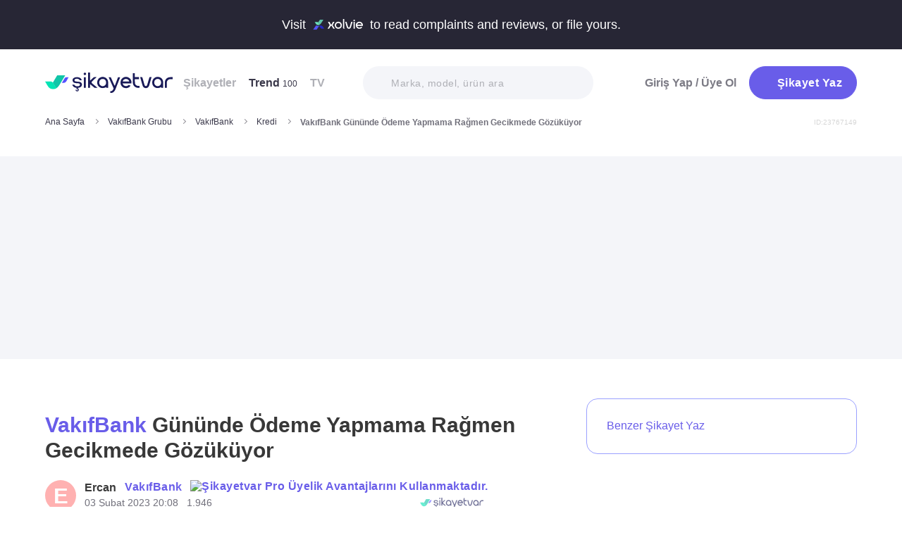

--- FILE ---
content_type: text/html; charset=utf-8
request_url: https://www.sikayetvar.com/vakifbank/vakifbank-gununde-odeme-yapmama-ragmen-gecikmede-gozukuyor
body_size: 32157
content:
<!doctype html><html lang="tr"><head>  <meta name="robots" content="noindex">  <meta charset="utf-8">  <style>:root{--spriteUrl:url(https://cdn.sikayetvar.com/public/images/sprite.png)}   @charset "UTF-8";.sv-button-v2,a{text-decoration:none}a,button{color:inherit}*,.sv-button-v2,:after,:before{box-sizing:border-box}button,ul{padding:0}.announcement,.sv-button-v2,.wrapper{position:relative}.navbar li,.navbar-right>li{margin-bottom:15px}#profile-mobile-menu .mega-menu .btn-wrap,.btn,.sv-button-v2{text-align:center}.breadcrumb-section .breadcrumb li a,.navbar li a.active{color:#3a384a}#profile-mobile-menu .nav-primary a,.btn{text-transform:capitalize;letter-spacing:.5px}#experience-reports-header .link span,#live-header .link span,.sv-button-v2{white-space:nowrap}.btn{border:1px solid #afb0b6;-webkit-border-radius:50px;-moz-border-radius:50px;-ms-border-radius:50px;border-radius:50px;display:inline-block;font-family:Metropolis,sans-serif;font-weight:600;padding:14px 20px;color:#fff}.btn-purple{background-color:#695de9;border-color:#695de9}@media all and (min-width:768px){.container-md{max-width:768px}body,html{width:100%;height:100%}#main-wrapper{min-height:100%;display:grid;grid-template-rows:auto 1fr auto;grid-template-columns:100%;align-content:flex-start}}@media all and (min-width:992px){.container-md{max-width:992px}}@media all and (min-width:1192px){.container-md{max-width:1192px}h1{font-size:6.1rem}p{font-size:2.4rem}}.sv-button-v2{display:inline-flex;align-items:center;justify-content:center;vertical-align:middle;background:0 0;border:1px solid transparent;border-radius:99px;-webkit-appearance:none;appearance:none;height:44px;padding:0 20px;min-width:84px;font-weight:700;font-size:14px;flex-shrink:0}.announcement,main{display:block}.sv-button-v2.sv-button-v2--md{height:40px;font-size:13px}.sv-button-v2.sv-button-v2--dark{background-color:#2e2d51;color:#fff}html{line-height:1.15;-webkit-text-size-adjust:100%}a{background-color:transparent}img{border-style:none;max-width:100%;height:auto}button,input{font-family:inherit;font-size:100%;line-height:1.15;margin:0;overflow:visible}button{text-transform:none;background:0 0;border:none}[type=button],[type=submit],button{-webkit-appearance:button}[type=button]::-moz-focus-inner,[type=submit]::-moz-focus-inner,button::-moz-focus-inner{border-style:none;padding:0}[type=button]:-moz-focusring,[type=submit]:-moz-focusring,button:-moz-focusring{outline:ButtonText dotted 1px}::-webkit-file-upload-button{-webkit-appearance:button;font:inherit}html{font-size:62.5%;-webkit-font-smoothing:antialiased;-moz-osx-font-smoothing:grayscale;text-rendering:optimizeLegibility}.input-field,body{font-family:Metropolis,sans-serif;font-size:1.6rem}body{margin:0;padding-bottom:0!important;line-height:1.1;color:#383838;font-weight:400;background-color:#fff}.container-md{margin:0 auto;padding:0 20px}h1{margin:.67em 0;font-size:4.3rem}ul{list-style:none;margin:0}p{font-size:1.7rem;margin:0 0 10px}.input-field{-webkit-border-radius:40px;-moz-border-radius:40px;-ms-border-radius:40px;border-radius:40px;border:none;width:100%;height:62px;font-weight:600;-webkit-appearance:none;letter-spacing:.5px}#live-header,.announcement{font-size:1.1rem;background-color:#272635;line-height:1;overflow:hidden}::-webkit-input-placeholder{color:#b0b1b8;opacity:1}::-moz-placeholder{color:#b0b1b8;opacity:1}:-ms-input-placeholder{color:#b0b1b8;opacity:1}:-moz-placeholder{color:#b0b1b8;opacity:1}.announcement{font-weight:500;color:#fff;top:0;left:0;z-index:9;width:100%}.announcement .container-lg,.announcement .container-md{display:flex;align-items:center;justify-content:space-between;height:66px}.announcement .content img{margin:0 5px -1px;width:41px}@media all and (min-width:370px){.announcement{font-size:1.3rem}.announcement .content img{width:49px}#live-header{font-size:1.3rem}}@media all and (min-width:992px){.announcement{font-size:1.8rem}.announcement .container-lg,.announcement .container-md{justify-content:center;height:70px}.announcement .content img{margin-bottom:-2px;width:71px}}.page-loader{position:fixed;z-index:99999999;background:rgba(0,0,0,.4);left:0;top:0;right:0;bottom:0;display:none}.page-loader .page-loader-spinner{left:50%;top:50%;width:100px;text-align:center;position:absolute;margin-left:-50px;margin-top:-25px}.page-loader .page-loader-spinner>div{width:50px;height:50px}.loader,.loader:after{border-radius:50%;width:10em;height:10em;display:block}.loader{margin:auto;font-size:4px;position:relative;text-indent:-9999em;border-top:1.1em solid #fff;border-right:1.1em solid #fff;border-bottom:1.1em solid #fff;border-left:1.1em solid #695de9;-webkit-transform:translateZ(0);-ms-transform:translateZ(0);transform:translateZ(0);-webkit-animation:1.1s linear infinite load8;animation:1.1s linear infinite load8}.loader.l-small{font-size:2px}.loader.l-border-gray{border-top:1.1em solid #c5d7ec;border-right:1.1em solid #c5d7ec;border-bottom:1.1em solid #c5d7ec}@-webkit-keyframes load8{0%{-webkit-transform:rotate(0);transform:rotate(0)}100%{-webkit-transform:rotate(360deg);transform:rotate(360deg)}}@keyframes load8{0%{-webkit-transform:rotate(0);transform:rotate(0)}100%{-webkit-transform:rotate(360deg);transform:rotate(360deg)}}.mastheadcontainer{display:flex;justify-content:center;align-items:center}.advertisement.specific-ad{position:fixed;top:0;left:0;width:0;height:0}.lazyload{opacity:0}[class*=" icomoon-"],[class^=icomoon-]{font-family:unset!important;font-weight:unset;display:inline-flex}#live-header .link-container .desc,.last-search{display:none}[class*=" icomoon-"]::before,[class^=icomoon-]::before{display:block;font-family:icomoon!important;font-weight:1}.subscribe-icon{width:auto;height:16px;transform:translateY(1px)}.last-search{position:absolute;top:30px;width:100%;background:#fff;z-index:8;color:#695de9;font-weight:500;font-size:14px;border-radius:0 0 25px 25px;border:none;box-shadow:0 15px 15px 0 rgba(47,44,105,.0784313725);padding:20px 3px 12px}#header-autocomplete-mobile .form-row,#live-header,.btn-toggle,.header,.nav,.search-bar{position:relative}#experience-reports-header .link,#live-header .link{background-color:#3ad08f;border-radius:40px;text-transform:uppercase;font-weight:600}@media all and (max-width:1192px){.last-search{top:40px}#header-autocomplete{display:none!important}}#live-header{font-weight:500;color:#fff;display:block;z-index:2}#live-header .container-md{display:flex;align-items:center;justify-content:space-between;height:66px}#live-header .content{display:flex;align-items:center}#live-header .content .count{font-weight:700;font-size:1.3rem;color:#3ad08f;padding-left:5px;align-items:baseline;display:none}#live-header .link,#live-header .link-container{align-items:center;display:flex}#live-header .content .count.shown{display:flex}@media all and (min-width:370px){#live-header .content .count{font-size:1.5rem}}@media all and (min-width:992px){#live-header{font-size:1.8rem}#live-header .container-md{height:70px}#live-header .content .count{font-size:2.6rem;padding-left:28px}#live-header .link-container .desc{display:block;font-weight:500;color:#afb0b6;font-size:1.4rem;padding-right:22px}}#header-autocomplete-mobile .icomoon-close:before,#profile-mobile-menu .icomoon-close:before{font-weight:600!important}#live-header .link{height:24px;padding:0 8px 0 6px;font-size:.9rem}@media all and (min-width:370px){#live-header .link{font-size:1.2rem}}@media all and (min-width:400px){#live-header .link{font-size:1.3rem;height:32px;padding:0 15px 0 11px}}#live-header .link svg{margin-bottom:2px;margin-right:3px;width:16px}#live-header .link svg .inside{animation:1s infinite inside}#live-header .link svg .outside{animation:1s infinite outside}@keyframes inside{0%,15%{opacity:0}100%,65%{opacity:1}}@keyframes outside{0%,30%{opacity:0}100%,80%{opacity:1}}#profile-mobile-menu .menu-header,.d-flex,.nav,.search-toggle-wrap{display:flex}#experience-reports-header{font-size:1.1rem;font-weight:500;color:#fff;background-color:#272635;line-height:1;display:block;position:relative;z-index:2;overflow:hidden}@media all and (min-width:370px){#experience-reports-header{font-size:1.3rem}}@media all and (min-width:992px){#live-header .link{font-size:1.4rem;height:36px;padding:0 15px 0 11px}#live-header .link svg{width:20px;margin-right:7px}.btn-toggle,.search-toggle-wrap{display:none}#experience-reports-header{font-size:1.8rem}}#experience-reports-header .container-md{display:flex;align-items:center;justify-content:center;height:66px}#experience-reports-header .content{display:flex;align-items:center;margin-right:12px}@media all and (min-width:992px){#experience-reports-header .container-md{height:70px}#experience-reports-header .content{margin-right:28px}}#experience-reports-header .link-container{display:flex;align-items:center}#experience-reports-header .link{display:flex;align-items:center;height:24px;padding:0 8px 0 6px;font-size:.9rem}@media all and (min-width:370px){#experience-reports-header .link{font-size:1.2rem}}@media all and (min-width:400px){#experience-reports-header .link{font-size:1.3rem;height:32px;padding:0 15px 0 11px}}@media all and (min-width:992px){#experience-reports-header .link{font-size:1.4rem;height:36px;padding:0 15px 0 11px}}#header-autocomplete-mobile .icomoon-close,#profile-mobile-menu .icomoon-close{font-size:13px}#profile-mobile-menu .menu-header,.align-center,.nav,.search-toggle-wrap{align-items:center}#profile-mobile-menu .menu-header,.nav{justify-content:space-between}.nav{flex-wrap:wrap}.header{top:0;right:0;bottom:auto;left:0;z-index:9;--header-pad-y:20px;padding:var(--header-pad-y) 0;will-change:top}.logo{display:inline-block;width:146px;z-index:8;font-size:0}.navbar-collapse{display:none;width:100%;padding:20px 0}.navbar li a{color:#afb0b6;display:block;font-weight:600}.navbar li a span{font-weight:400;font-size:1.2rem}.navbar li:last-child{margin-right:0}.navbar-right>li .btn-login{color:#7c7b85;display:block;font-weight:600}.navbar-right .btn{display:flex;align-items:center;justify-content:center;text-transform:initial}@media all and (min-width:992px){.header{--header-pad-y:24px}.logo{width:181px;margin-right:52px}.navbar-collapse{display:flex;align-items:center;justify-content:space-between;flex-grow:1;padding:0;width:calc(100% - 233px)}.navbar{display:flex;flex-wrap:wrap}.navbar li{margin-bottom:0;margin-right:33px}.navbar-right{display:flex;align-items:center;flex-wrap:wrap}.navbar-right li{margin-bottom:0;margin-left:18px}.navbar-right li .btn{max-width:212px;max-height:48px}.navbar-right li .btn .icomoon-plus{margin-right:5px;font-size:14px;width:14px;color:#fff}}@media all and (min-width:1300px){.logo{margin-right:32px}}.search-toggle-wrap .btn-purple{width:auto;height:unset;padding:4px 9px;margin-right:20px;display:flex;align-items:center;justify-content:center;flex-shrink:0}.search-toggle-wrap .btn-purple .icomoon-plus{margin-right:5px;font-size:14px;color:#fff}.search-toggle-wrap .btn-purple .write-text-mobile{height:14px;font-size:14px}@media all and (max-width:425px){.search-toggle-wrap .btn-purple{margin-right:12px}}.btn-search-toggle{margin-right:12px}@media all and (min-width:425px){.btn-search-toggle{margin-right:24px}}.btn-toggle{width:20px;height:27px}.btn-toggle span{-webkit-border-radius:1px;-moz-border-radius:1px;-ms-border-radius:1px;border-radius:1px;height:2px;margin:5px 0;display:block;background-color:#3a384a}.btn-toggle i{top:-2px;right:-8px;bottom:auto;left:auto;position:absolute;-webkit-border-radius:50%;-moz-border-radius:50%;-ms-border-radius:50%;border-radius:50%;border:3px solid #f4f5f9;display:none;width:16px;height:16px;background-color:#3ad08f}#header-autocomplete-mobile{opacity:0;top:-21px;right:0;margin:0;bottom:auto;left:auto;position:absolute;border:1px solid #e9eff3;padding:60px 20px 20px;background:#fff;z-index:5;border-radius:0 0 10px 10px}#header-autocomplete-mobile input{margin-top:10px}#header-autocomplete-mobile button{top:32px!important}#header-autocomplete-mobile .icon-close-search{background:0 0;top:2.8rem;right:2.2rem;bottom:auto;left:auto;position:absolute}.mobile-menu-overlay{display:none}.search-bar{width:100%;margin:20px 0}.search-bar .input-field{background-color:#f4f5f9;font-size:1.4rem;font-weight:500;height:47px;padding-left:40px}.search-bar button{position:absolute;left:12px;top:50%;transform:translateY(-50%);width:20px;height:20px;display:flex;align-items:center;justify-content:center}.search-bar .icomoon-search{width:18px;height:18px;font-size:18px;color:#626692}.search-bar ::-webkit-input-placeholder{color:#afb0b6}.search-bar ::-moz-placeholder{color:#afb0b6}.search-bar :-ms-input-placeholder{color:#afb0b6}.search-bar :-moz-placeholder{color:#afb0b6}@media all and (min-width:992px){#header-autocomplete-mobile{display:none!important}.search-bar{width:215px;margin:0}}@media all and (min-width:1192px){.search-bar{width:327px}}@media all and (min-width:1300px){.search-bar{margin:0 0 0 20px}}.user-dropdown{top:100%;right:0;bottom:auto;left:auto;position:absolute;padding-top:20px;display:none;z-index:3}#profile-mobile-menu .nav-primary a.icomoon-paginate-next,.copyright ul,.d-flex,.footer-dropdown a{display:flex}.dropdown-card2{-webkit-border-radius:11px;-moz-border-radius:11px;-ms-border-radius:11px;border-radius:11px;position:relative;box-shadow:0 0 45px rgba(0,0,0,.12);background-color:#fff;padding:10px;width:471px;max-height:calc(100vh - 200px);overflow:auto}.dropdown-card2:after{content:"";width:20px;height:11px;top:auto;right:93px;bottom:100%;left:auto;position:absolute;border-bottom:11px solid #fff;border-left:10px solid transparent;border-right:10px solid transparent}[data-viewers-list] .user-dropdown,[data-viewers-list] .user-dropdown .dropdown-card2::after{right:auto}.dropdown-card2 .loader{margin:10px auto}#profile-mobile-menu{top:0;right:auto;bottom:auto;left:0;position:fixed;width:100%;overflow-y:auto;display:none;z-index:22}#profile-mobile-menu .mega-menu-wrap{background-color:#fff;border-radius:0 0 30px 30px;margin:0 auto;max-width:768px}#profile-mobile-menu .menu-header{padding:20px;background-color:#f4f5f9}#profile-mobile-menu .menu-header .btn-search-toggle{margin-right:42px}#profile-mobile-menu .btn-menu-close{margin-top:-1px;margin-right:3px}#profile-mobile-menu .mega-menu{padding:15px 30px 24px;border-radius:0 0 30px 30px;background-color:#f4f5f9}#profile-mobile-menu .mega-menu .btn-wrap .btn-purple{width:100%;font-size:1.7rem;padding:13px 20px;margin-bottom:30px;display:flex;align-items:center;justify-content:center;text-transform:initial}#profile-mobile-menu .mega-menu .btn-wrap .btn-purple .icomoon-plus{margin-right:5px;font-size:14px;color:#fff}#profile-mobile-menu .btn-login{color:#7c7b85;font-weight:600;line-height:2rem}#profile-mobile-menu .nav-primary{padding:40px 40px 70px}#profile-mobile-menu .nav-primary li{margin-bottom:36px}#profile-mobile-menu .nav-primary li:last-child{margin-bottom:0}#profile-mobile-menu .nav-primary a{color:#7c7b85;font-weight:600;font-size:2.4rem;position:relative;display:block}#profile-mobile-menu .nav-primary a.icomoon-paginate-next:before{font-size:16px;order:2;margin-left:auto}@media all and (min-width:992px) and (max-width:1192px){.logo,.navbar li{margin-right:15px}.navbar-collapse{width:calc(100% - 196px)}.search-bar{width:225px;margin-left:10px}}@media all and (min-width:1192px) and (max-width:1300px){.logo{margin-right:15px}.navbar-collapse{width:calc(100% - 196px)}.navbar li{margin-right:18px}}@media all and (width:1300px){.navbar li{margin:0 15px}}@media all and (width:1192px){.navbar li{margin:0 15px}.navbar li:nth-child(2){display:block}.search-bar{width:255px;margin-left:10px}}.copyright ul{flex-wrap:wrap;width:100%;column-gap:34px;row-gap:14px}.copyright li{line-height:20px;vertical-align:middle}.copyright li a{color:#afb0b6;letter-spacing:.4px;font-size:1.5rem;line-height:1.2;text-transform:capitalize;font-weight:500}@media all and (min-width:768px){.copyright ul{width:auto;column-gap:20px}}.footer-dropdown a{width:100%;align-items:center}.language-flag{width:20px;height:15px;margin-right:24px;box-shadow:0 0 1px 0 #888;background-image:url("/public/images/footer-flags.png");background-repeat:no-repeat;background-color:transparent;background-size:100px 15px}.language-flag.de{background-position:0 0;height:12px}.language-flag.ru{background-position:-20px 0;height:14px}.language-flag.tr{background-position:-40px 0;height:14px}.language-flag.es{background-position:-60px 0}.language-flag.en{background-position:-80px 0}.dropdown{position:relative}ul.dropdown{display:none}.autocomplete-suggestions-wrapper{position:relative;z-index:4}.autocomplete-suggestions-wrapper .icomoon-search{width:15px;height:15px;font-size:15px;color:#afb0b6}.input-field{background-color:#fff;color:#1f2933;outline:0;padding:19px 28px}.align-center{align-items:center}:root{--swiper-theme-color:#007aff;--swiper-navigation-size:44px}[data-viewers-list] .user-dropdown .dropdown-card2{width:220px;padding:20px;-webkit-border-radius:18px;-moz-border-radius:18px;-ms-border-radius:18px;border-radius:18px;box-shadow:0 -16px 30px rgba(11,47,77,.16)!important}@media all and (max-width:425px){[data-viewers-list] .user-dropdown{bottom:0;left:0;width:100%;padding-top:0;position:fixed;z-index:11;top:auto!important}[data-viewers-list] .user-dropdown .dropdown-card2{width:100%;border-bottom-right-radius:0;border-bottom-left-radius:0;padding:32px 21px 0 36px}[data-viewers-list] .user-dropdown .dropdown-card2::after{display:none}[data-viewers-list] .viewer-in-list{min-height:200px;-webkit-overflow-scrolling:touch;margin-top:36px;padding-bottom:28px;margin-right:9px}}[data-viewers-list] .viewer-in-list{display:block;max-height:250px;overflow-x:hidden;overflow-y:auto;position:relative;scrollbar-width:auto;scrollbar-color:#d1d2d7 #f4f5f9}[data-viewers-list] .viewer-in-list::-webkit-scrollbar{width:12px}[data-viewers-list] .viewer-in-list::-webkit-scrollbar-track{background:#f4f5f9;-webkit-border-radius:10px;-moz-border-radius:10px;-ms-border-radius:10px;border-radius:10px}[data-viewers-list] .viewer-in-list::-webkit-scrollbar-thumb{background-color:#d1d2d7;-webkit-border-radius:10px;-moz-border-radius:10px;-ms-border-radius:10px;border-radius:10px;border:none}[data-viewers-list] .viewer-item{font-size:16px;color:#1f2933;width:100%;display:flex;justify-content:flex-start;align-items:center;padding-bottom:10px}[data-viewers-list] .viewer-item img{border-color:#fff;margin-right:15px;-webkit-border-radius:50%;-moz-border-radius:50%;-ms-border-radius:50%;border-radius:50%;width:32px;height:32px}[data-viewers-list] .loader-wrapper{clear:both;flex:1}[data-viewers-list] .viewer-in-list-title{display:none;justify-content:space-between;align-items:center;font-size:22px;font-weight:500}@media all and (max-width:425px){[data-viewers-list] .viewer-item img{width:44px;height:44px}[data-viewers-list] .viewer-item{padding-bottom:18px}[data-viewers-list] .viewer-in-list-title{display:flex}}[data-viewers-list] .viewer-in-list-title .viewer-in-list-close{display:flex;justify-content:center;align-items:center;width:30px;height:30px}[data-viewers-list] .viewer-in-list-title .viewer-in-list-close::after{content:"";background-image:var(--spriteUrl);background-repeat:no-repeat;display:inline-block;vertical-align:middle;background-size:500px 500px;width:30px;height:30px;background-position:-165px -125px}.breadcrumb-section{display:flex;align-items:center;justify-content:space-between;padding-bottom:10px}.breadcrumb-section .breadcrumb li span{color:#71707b}@media all and (max-width:992px){#profile-mobile-menu .mega-menu-wrap{overflow-y:scroll;max-height:calc(var(--vh,1vh) * 100)}.breadcrumb-section{overflow-x:auto;white-space:nowrap}.breadcrumb-section .breadcrumb{display:inline-flex}.breadcrumb-section .breadcrumb li{font-size:12px;line-height:16px}.breadcrumb-section .breadcrumb li:first-child{flex-shrink:0}.breadcrumb-section .breadcrumb li:not(:last-child){margin-right:14px;padding-right:19px;position:relative}.breadcrumb-section .breadcrumb li:not(:last-child):after{content:"";width:5px;height:5px;top:5px;right:0;bottom:auto;left:auto;position:absolute;transform:rotate(-45deg);border-right:1px solid #98979e;border-bottom:1px solid #98979e}.breadcrumb-section .breadcrumb li:last-child{min-width:0}.breadcrumb-section #complaint-id{opacity:.2;font-size:10px;margin-top:4px}}@media all and (min-width:992px){.copyright ul{column-gap:34px}.breadcrumb-section .breadcrumb,.breadcrumb-section .breadcrumb li span{max-width:100%;white-space:nowrap;overflow:hidden;text-overflow:ellipsis;vertical-align:middle}.breadcrumb-section .breadcrumb{display:inline-flex;min-width:0;align-items:center}.breadcrumb-section .breadcrumb li{font-size:12px;line-height:16px}.breadcrumb-section .breadcrumb li:first-child{flex-shrink:0}.breadcrumb-section .breadcrumb li:not(:last-child){margin-right:14px;display:flex;min-width:34px;flex-shrink:99999;align-items:center;padding-right:19px;position:relative}.breadcrumb-section .breadcrumb li:not(:last-child):after{content:"";width:5px;height:5px;top:5px;right:0;bottom:auto;left:auto;position:absolute;transform:rotate(-45deg);border-right:1px solid #98979e;border-bottom:1px solid #98979e}.breadcrumb-section .breadcrumb li:last-child{min-width:0}.breadcrumb-section .breadcrumb li a{min-width:0;white-space:nowrap;overflow:hidden;text-overflow:ellipsis}.breadcrumb-section .breadcrumb li span{display:inline-block;min-width:0;font-weight:600}.breadcrumb-section #complaint-id{opacity:.2;font-size:10px}}.box-write-complaint{background-color:#fff;border:1px solid #9ba1ff;border-radius:99px;width:100%;display:flex;align-items:center;justify-content:center;flex-direction:row-reverse;padding:6px 12px;position:relative;min-height:44px;gap:12px}.box-write-complaint.icomoon-avatar::before{display:none}.box-write-complaint .write-complaint-txt{font-size:14px;line-height:1.5;font-weight:700;color:#695de9}@media all and (min-width:992px){.box-write-complaint{min-height:79px;border-radius:16px;padding:8px 28px;flex-direction:row;max-width:384px;margin-bottom:30px}.box-write-complaint.icomoon-avatar::before{color:#b2c1f6;display:block;align-items:center;border-radius:50%;font-size:47px;width:47px}.box-write-complaint .write-complaint-txt{font-weight:500;flex:1}.box-write-complaint .write-complaint-txt.icomoon-plus{display:block}}.box-write-complaint .write-complaint-txt.icomoon-plus{color:#695de9}.box-write-complaint .write-complaint-txt.icomoon-plus::before{margin-right:12px;font-size:14px}.complaint-attachments .large-view img{border:1px solid #eeedf5;border-radius:12px;overflow:hidden;width:100%;height:100%;object-fit:cover;object-position:center}@media all and (min-width:768px){.box-write-complaint .write-complaint-txt{font-size:16px}.complaint-attachments .large-view{height:340px;margin-right:20px}}.complaint-attachments .large-view:last-child{margin-right:0}.complaint-attachments .large-view.full-view{width:100%;margin-right:0;max-width:760px;max-width:unset}@media all and (min-width:1192px){.complaint-attachments{margin:0 0 30px}}.complaint-attachments-container{max-width:512px}.complaint-attachments-container>div{position:relative;padding-top:56.25%;margin:18px 0 0}.complaint-attachments{display:flex;flex-wrap:nowrap;gap:4px;border-radius:16px;overflow:hidden;border:1px solid #f1f1f1;position:absolute;top:0;left:0;width:100%;height:100%;margin:0!important}.basic-dropdown,.complaint-attachments .large-view,.selection-share{position:relative}.complaint-attachments .large-view{display:block;height:100%;width:100%;overflow:hidden;margin:0}.complaint-attachments .large-view picture{width:100%;z-index:1;object-fit:cover}.complaint-attachments .large-view picture img{width:100%;height:100%;object-fit:cover;will-change:transform;border-radius:0}.complaint-attachments>.large-view{flex-basis:0;flex-grow:1}.profile-details,.profile-details .profile-img{align-items:center;display:flex}.profile-details .profile-img{width:40px;height:40px;border-radius:99px;color:#695de9;font-weight:600;font-size:18px;line-height:1;justify-content:center;overflow:hidden;background-color:#fff;flex-shrink:0}@media all and (min-width:768px){.profile-details .profile-img{width:44px;height:44px}}.profile-details .profile-img img{max-width:100%;width:100%;min-width:0;display:block;object-fit:contain;max-height:100%;min-height:0;height:auto}.profile-details .profile-desc{width:100%;margin-left:8px}.profile-details .profile-desc .profile-name-wrap{display:flex;align-items:center}.profile-details .profile-desc .profile-name-wrap .username{font-size:14px;line-height:1;font-weight:700;color:#3a3a3a;margin-left:0}@media all and (min-width:992px){.box-write-complaint .write-complaint-txt.icomoon-plus::before{order:2;position:absolute;right:24px}.profile-details .profile-desc .profile-name-wrap .username{font-size:16px;transform:translateY(1px);display:inline-block}}.profile-details .profile-desc .profile-name-wrap .company-name{color:#695de9;font-size:1.2rem;font-weight:600;text-transform:capitalize;margin-left:7px;letter-spacing:.5px}@media all and (min-width:1192px){.profile-details .profile-desc .profile-name-wrap .company-name{font-size:1.6rem;margin-left:12px}}.profile-details .profile-desc .profile-name-wrap .company-name .subscribe-icon{height:11px;margin-left:5px;transform:translateY(-2px)}.profile-details .profile-desc .profile-name-wrap .company-name .icomoon-reply::before{color:#b6c2f2;margin-top:1px;margin-right:5px;font-size:inherit}.profile-details .profile-desc .post-time{margin-top:4px;display:flex;align-items:center}.profile-details .profile-desc .post-time .time{font-size:11px;line-height:18px;font-weight:400;color:#71707b;margin-right:12px}@media all and (max-width:360px){.profile-details .profile-desc .post-time .time{font-size:10px;margin-right:10px}}@media all and (min-width:992px){.profile-details .profile-desc .profile-name-wrap .company-name .subscribe-icon{height:14px;margin-left:7px;transform:translateY(-1px)}.profile-details .profile-desc .post-time .time{font-size:14px;line-height:20px}}.profile-details .profile-desc .post-time .count{display:flex;align-items:center;font-size:11px;line-height:18px;font-weight:400;color:#71707b;margin-right:6px}@media all and (max-width:360px){.profile-details .profile-desc .post-time .count{font-size:10px}}.profile-details .profile-desc .post-time .count.icomoon-view-2::before{margin-right:6px}.profile-details .profile-desc .post-time .sv-logo{margin-left:auto;opacity:.6}@media all and (max-width:768px){.profile-details .profile-desc .post-time .sv-logo{height:16px;width:auto}}[data-video-complaint=true] .vcep_video-player video{object-fit:contain}.basic-dropdown .basic-dropdown-trigger{padding:3px 5px;border-radius:4px;display:flex;align-items:center}.basic-dropdown .basic-dropdown-trigger::before{font-size:20px}.basic-dropdown .basic-dropdown-content{display:none;background-color:#fff;width:max-content;height:max-content;position:absolute;border-radius:4px;top:30px;left:-20px;border:1px solid #eef0f6;min-width:130px;padding:10px;box-shadow:0 0 20px rgba(0,0,0,.12);z-index:1}.basic-dropdown .basic-dropdown-content::after{content:"";width:20px;height:11px;top:auto;left:25px;bottom:100%;position:absolute;border-bottom:11px solid #fff;border-left:10px solid transparent;border-right:10px solid transparent}.basic-dropdown .basic-dropdown-content::before{content:"";width:100%;position:absolute;display:block;background-color:transparent;height:10px;top:-10px;left:0}.complaint-attachments,.d-flex,.profile-details .profile-desc .profile-name-wrap .company-name{display:flex}.align-center,.profile-details .profile-desc .profile-name-wrap .company-name{align-items:center}.flex-1{flex:1 1 0%}@media all and (min-width:1300px){.container-md{max-width:1300px}}@media all and (min-width:992px){.profile-details .profile-desc .post-time .count{font-size:14px;line-height:20px}.breadcrumb-section{padding-bottom:40px}}.promo-banner{border-image:linear-gradient(#f4f5f9,#f4f5f9) fill 0//0 100vw 0 100vw;margin:0;height:320px;display:flex;align-items:center;justify-content:center;min-height:0;max-width:100%;overflow:hidden}.promo-banner .mastheadcontainer .advertisement{margin-top:0!important}.mastheadcontainer{min-height:10px;max-height:300px}.mastheadcontainer .advertisement{padding:25px 0}.page-grid{padding:20px 0 40px}@media all and (min-width:992px){.page-grid{display:grid;grid-template-columns:minmax(0,1fr) 320px;gap:40px;padding:56px 0}}@media all and (min-width:1192px){.profile-details .profile-desc .post-time .sv-logo{margin-right:50px}h1{font-size:6.1rem}p{font-size:2.4rem}.page-grid{gap:96px;grid-template-columns:minmax(0,1fr) 384px}}.page-grid__sidebar{display:none}@media all and (min-width:992px){.page-grid__sidebar{display:block}}.complaint-detail-head,.complaint-detail-head .rating,.complaint-detail-head .rating .stars-wrapper{display:flex;align-items:center}.complaint-detail-head .rating .stars-wrapper .star-wrapper{background-color:#dcdde1;background-repeat:no-repeat;display:flex;align-items:center;justify-content:center;height:22px;width:22px;border-radius:4px;background-image:linear-gradient(#fc9f15 0 0)}.complaint-detail-head .rating .stars-wrapper .star-wrapper:not(:last-child){margin-right:4px}.complaint-detail-head .rating .stars-wrapper .star-wrapper>.icomoon-star{font-size:13px;color:#fff}.complaint-detail-head .rating .rate-num{font-size:18px;font-weight:600;color:#444;margin-left:9px}.complaint-detail-title{margin-top:16px;font-size:24px;line-height:32px;font-weight:700}.complaint-detail-title .company-link{color:#695de9}.complaint-detail .profile-details{margin-top:18px}@media all and (min-width:768px){.profile-details .profile-desc{margin-left:12px}.promo-banner{height:288px}.complaint-detail-head .rating .stars-wrapper .star-wrapper{width:26px;height:26px}.complaint-detail-head .rating .stars-wrapper .star-wrapper>.icomoon-star{font-size:15px}.complaint-detail-head .rating .rate-num{margin-left:12px}.complaint-detail-title{margin-top:20px;font-size:30px;line-height:36px}.complaint-detail .profile-details{margin-top:24px}}.complaint-detail .complaint-attachments,.complaint-detail-description{margin-top:18px}.complaint-detail-description p{font-size:16px;line-height:24px;color:#212121;margin-bottom:0}.complaint-detail-description p .highlight:not(.priority){box-shadow:inset 0 -.33rem 0 #c3dddb!important;padding-bottom:2px}.complaint-detail-footer .viewer .basic-dropdown .basic-dropdown-content{max-width:calc(100vw - 40px)}@media all and (max-width:992px){.complaint-detail-footer .viewer .basic-dropdown .basic-dropdown-content{left:auto;right:0;padding:6px 10px}.complaint-detail-footer .viewer .basic-dropdown .basic-dropdown-content:after{left:auto;right:4px}}.complaint-detail-footer .viewer .basic-dropdown .basic-dropdown-content .complaint-dropdown-content{display:flex;flex-direction:column;gap:6px}.complaint-detail-footer .viewer .basic-dropdown .basic-dropdown-content .complaint-dropdown-content .basic-dropdown-btn{display:flex;flex-direction:row-reverse;justify-content:space-between;gap:28px;font-size:14px;line-height:26px;font-weight:600;position:relative;padding-left:14px}.complaint-detail-footer .viewer .basic-dropdown .basic-dropdown-content .complaint-dropdown-content .basic-dropdown-btn.icomoon-faq-accordion-arrow{flex-direction:row;justify-content:flex-start}.complaint-detail-footer .viewer .basic-dropdown .basic-dropdown-content .complaint-dropdown-content .basic-dropdown-btn.icomoon-faq-accordion-arrow a{padding-top:2px}.complaint-detail-footer .viewer .basic-dropdown .basic-dropdown-content .complaint-dropdown-content .basic-dropdown-btn.icomoon-faq-accordion-arrow::before{position:absolute;left:0;font-size:10px;line-height:1;transform:rotate(270deg)}.complaint-detail-footer .viewer .basic-dropdown .basic-dropdown-content .complaint-dropdown-content .basic-dropdown-btn:not(:last-child):after{content:"";height:1px;width:100%;position:absolute;bottom:-3px;background-color:#dcdde1;opacity:.9}.complaint-detail-footer .viewer .basic-dropdown .basic-dropdown-content .complaint-dropdown-content .basic-dropdown-btn a{text-overflow:ellipsis;white-space:nowrap;overflow:hidden}.complaint-detail-footer-actions{display:flex;align-items:center;justify-content:space-between;flex-wrap:wrap;gap:14px}@media all and (min-width:768px){.complaint-detail-description{margin-top:22px}.complaint-detail-description p{font-size:18px;line-height:28px}.complaint-detail-footer-actions{gap:30px;flex-wrap:nowrap}}.complaint-detail-footer-actions-left{display:flex;align-items:center}@media all and (min-width:425px){.complaint-detail-footer-actions-left{margin-bottom:0}}.complaint-detail-footer-actions-left>:not(:last-child){margin-right:14px}.complaint-detail-footer-actions-right{display:flex;align-items:center}.complaint-detail .solution-section .solution-content{background-color:#3ad08f;color:#fff;border-radius:11px;padding:48px 30px 30px}.complaint-detail .solution-section .solution-content .solution-content-title{font-size:1.6rem;font-weight:600;padding-top:14px;padding-bottom:26px}@media all and (min-width:992px){.complaint-detail .solution-section .solution-content .solution-content-title{font-size:2.3rem;font-weight:700}}.complaint-detail .solution-section .solution-content .solution-content-body{white-space:pre-wrap;word-wrap:break-word;font-size:2rem;font-weight:700;line-height:125%;margin-bottom:25px}.complaint-detail-footer-actions .btn-complaint-detail-footer-action{display:inline-flex;align-items:center;color:#3a3a3a}.complaint-detail-footer-actions .btn-complaint-detail-footer-action::before{height:18px;width:18px;font-size:18px}.complaint-detail-footer-actions .btn-complaint-detail-footer-action__txt{font-size:13px;line-height:18px;font-weight:600;margin-left:8px}.complaint-detail-footer-actions .btn-complaint-detail-footer-action.share .btn-complaint-detail-footer-action__txt{display:none}@media all and (min-width:375px){.complaint-detail-footer-actions .btn-complaint-detail-footer-action.share .btn-complaint-detail-footer-action__txt{display:inline}}.complaint-detail-actions-write-complaint{display:block;margin-top:10px}@media all and (min-width:992px){.complaint-detail .solution-section .solution-content .solution-content-body{font-size:3.1rem}.complaint-detail-actions-write-complaint{display:none}}.complaint-detail-actions-write-complaint .icomoon-plus{font-size:17px;line-height:17px}.complaint-detail-actions-write-complaint .box-write-complaint{gap:9.5px}@media all and (min-width:768px){.complaint-detail-footer-actions-left>:not(:last-child){margin-right:30px}.complaint-detail-footer-actions .btn-complaint-detail-footer-action::before{width:20px;height:20px;font-size:20px}.company-profile-sticky{position:sticky;top:136px;bottom:0;display:grid}.company-profile .complaint-detail-footer-actions-left>:not(:last-child){margin-right:14px}}.company-profile{min-width:0;display:none}.company-profile.mobile{display:none;margin:30px 0}.company-profile #toggle-actions-container,.company-profile.mobile .complaint-detail-footer-actions{display:none}.company-profile .complaint-detail-footer-actions{padding:28px 24px;border-radius:16px;border:1px solid #dcdde1;margin-bottom:30px;background-color:#fff}.company-profile .complaint-detail-footer-actions-left{min-width:0;width:100%}.company-profile .complaint-detail-footer-actions-left .basic-dropdown{margin-left:auto}.company-profile .complaint-detail-footer-actions-left .btn-complaint-detail-footer-action.share .btn-complaint-detail-footer-action__txt{display:inline}@media all and (min-width:992px){.company-profile{display:block}.company-profile .complaint-detail-footer-actions-left .btn-complaint-detail-footer-action.share .btn-complaint-detail-footer-action__txt,.company-profile.mobile{display:none}}@media all and (min-width:1192px){.company-profile .complaint-detail-footer-actions-left .btn-complaint-detail-footer-action.share .btn-complaint-detail-footer-action__txt{display:inline}}.company-profile .complaint-detail-footer-actions .sv-button-v2{height:35px;padding:11.5px 9.5px 8px;background-color:#fff;border:1px solid #dcdde1;color:#444}.complaint-comments .comments-loader-spinner{margin-top:60px;display:none}.form-create-comment{margin:64px 0}.box-comment-write{background-color:#fff;border:2px solid #eff0f5;border-radius:99px;width:100%;display:flex!important;align-items:center;padding:16px 30px;min-height:90px;position:relative}.box-comment-write .user-avatar{margin-right:12px;flex-shrink:0;display:block;width:32px;height:32px;border-radius:99px}.box-comment-write .comment-write-txt{font-size:14px;color:#7c7b85;line-height:1.5;flex:1}@media all and (min-width:768px){.box-comment-write .user-avatar{margin-right:24px;width:47px;height:47px}.box-comment-write .comment-write-txt{font-size:18px}}.box-comment-write .comment-write-txt .link{font-weight:600}#complaint-comment-form{margin-bottom:71px;display:none}.basic-dropdown-btn{display:flex;justify-content:flex-start;align-items:center;gap:10px;font-weight:500;font-size:15px;color:#3a3a3a}  </style><script type="e01c4dffbea50c1913134171-text/javascript">!function(t){"use strict";t.loadCSS||(t.loadCSS=function(){});var e=loadCSS.relpreload={};if(e.support=function(){var e;try{e=t.document.createElement("link").relList.supports("preload")}catch(t){e=!1}return function(){return e}}(),e.bindMediaToggle=function(t){var e=t.media||"all";function a(){t.media=e}t.addEventListener?t.addEventListener("load",a):t.attachEvent&&t.attachEvent("onload",a),setTimeout((function(){t.rel="stylesheet",t.media="only x"})),setTimeout(a,3e3)},e.poly=function(){if(!e.support())for(var a=t.document.getElementsByTagName("link"),n=0;n<a.length;n++){var o=a[n];"preload"!==o.rel||"style"!==o.getAttribute("as")||o.getAttribute("data-loadcss")||(o.setAttribute("data-loadcss",!0),e.bindMediaToggle(o))}},!e.support()){e.poly();var a=t.setInterval(e.poly,500);t.addEventListener?t.addEventListener("load",(function(){e.poly(),t.clearInterval(a)})):t.attachEvent&&t.attachEvent("onload",(function(){e.poly(),t.clearInterval(a)}))}"undefined"!=typeof exports?exports.loadCSS=loadCSS:t.loadCSS=loadCSS}("undefined"!=typeof global?global:this)</script>    <meta name="twitter:title" content="► @VakifBank Gününde Ödeme Yapmama Rağmen Gecikmede Gözüküyor">   <meta name="twitter:card" content="summary">   <meta name="twitter:site" content="@SikayetvarCom">   <meta name="twitter:image" content="https://cdn.sikayetvar.com/public/images/twitter-share-card-image.png">    <meta name="twitter:description" content="VakıfBank için yazılan 'VakıfBank Gününde Ödeme Yapmama Rağmen Gecikmede Gözüküyor' şikayetini ve yorumlarını okumak ya da VakıfBank hakkında şikayet yazmak için tıklayın!">   <meta property="fb:app_id" content="110603849611102">   <meta property="og:url" content="https://www.sikayetvar.com/vakifbank/vakifbank-gununde-odeme-yapmama-ragmen-gecikmede-gozukuyor">   <meta property="og:image" content="https://cdn.sikayetvar.com/public/images/facebook-share-card-image.png">   <meta property="og:title" content="VakıfBank Gününde Ödeme Yapmama Rağmen Gecikmede Gözüküyor">   <meta property="og:type" content="article">    <meta property="og:description" content="VakıfBank için yazılan 'VakıfBank Gününde Ödeme Yapmama Rağmen Gecikmede Gözüküyor' şikayetini ve yorumlarını okumak ya da VakıfBank hakkında şikayet ya...">                 <meta name="viewport" content="width=device-width,initial-scale=1,interactive-widget=resizes-content">  <link rel="dns-prefetch" href="//www.googletagmanager.com"><link rel="dns-prefetch" href="//files.sikayetvar.com"><link rel="dns-prefetch" href="//www.google-analytics.com"><link rel="dns-prefetch" href="//www.facebook.com"><link rel="dns-prefetch" href="//stats.g.doubleclick.net">  <link rel="dns-prefetch" href="//ajax.cloudflare.com"><link rel="dns-prefetch" href="//cdn.sikayetvar.com">   <title> VakıfBank Gününde Ödeme Yapmama Rağmen Gecikmede Gözüküyor - Şikayetvar </title>   <meta name="description" content="VakıfBank için yazılan &#39;VakıfBank Gününde Ödeme Yapmama Rağmen Gecikmede Gözüküyor&#39; şikayetini ve yorumlarını okumak ya da VakıfBank hakkında şikayet yazmak için tıklayın!">   <link rel="canonical"  href="https://www.sikayetvar.com/vakifbank/vakifbank-gununde-odeme-yapmama-ragmen-gecikmede-gozukuyor" >           <link rel="shortcut icon" type="image/x-icon" href="https://cdn.sikayetvar.com/public/images/favicon/favicon.ico"><link rel="apple-touch-icon" sizes="120x120" href="https://cdn.sikayetvar.com/public/images/favicon/apple-touch-icon-120x120.png"><link rel="apple-touch-icon-precomposed" sizes="120x120" href="https://cdn.sikayetvar.com/public/images/favicon/apple-touch-icon-120x120-precomposed.png"><link rel="apple-touch-icon" sizes="152x152" href="https://cdn.sikayetvar.com/public/images/favicon/apple-touch-icon-152x152.png"><link rel="apple-touch-icon-precomposed" sizes="152x152" href="https://cdn.sikayetvar.com/public/images/favicon/apple-touch-icon-152x152-precomposed.png"><link rel="apple-touch-icon" href="https://cdn.sikayetvar.com/public/images/favicon/apple-touch-icon.png"><link rel="icon" type="image/png" sizes="32x32" href="https://cdn.sikayetvar.com/public/images/favicon/favicon-32x32.png"><link rel="icon" type="image/png" sizes="16x16" href="https://cdn.sikayetvar.com/public/images/favicon/favicon-16x16.png"><link rel="mask-icon" href="https://cdn.sikayetvar.com/public/images/favicon/safari-pinned-tab.svg" color="#07c6aa"><meta name="msapplication-TileColor" content="#da532c"><meta name="theme-color" content="#272635">   <script src="/cdn-cgi/scripts/7d0fa10a/cloudflare-static/rocket-loader.min.js" data-cf-settings="e01c4dffbea50c1913134171-|49"></script><link rel="preload" href="https://cdn.sikayetvar.com/public/fonts.css?8" as="style" onload='this.rel="stylesheet"'>  <script src="/cdn-cgi/scripts/7d0fa10a/cloudflare-static/rocket-loader.min.js" data-cf-settings="e01c4dffbea50c1913134171-|49"></script><link rel="preload" as="style" onload='this.onload=null,this.rel="stylesheet"' href="https://cdn.sikayetvar.com/public/fonts/iconsv36/style.css"><noscript><link rel="stylesheet" href="https://cdn.sikayetvar.com/public/fonts/iconsv36/style.css"></noscript>   <script src="/cdn-cgi/scripts/7d0fa10a/cloudflare-static/rocket-loader.min.js" data-cf-settings="e01c4dffbea50c1913134171-|49"></script><link rel="preload" href="https://cdn.sikayetvar.com/public/fonts2.css?9" as="style" onload='this.rel="stylesheet"'>     <script src="/cdn-cgi/scripts/7d0fa10a/cloudflare-static/rocket-loader.min.js" data-cf-settings="e01c4dffbea50c1913134171-|49"></script><link rel="preload" href="https://cdn.sikayetvar.com/public/font-antonio.css?1" as="style" onload='this.rel="stylesheet"'>   <script async defer src="https://fundingchoicesmessages.google.com/i/pub-5643556318524592?ers=1" nonce="43Jcr9SZtIqFjk8bHlICcg" type="e01c4dffbea50c1913134171-text/javascript"></script><script nonce="43Jcr9SZtIqFjk8bHlICcg" type="e01c4dffbea50c1913134171-text/javascript">!function e(){if(!window.frames.googlefcPresent)if(document.body){const e=document.createElement("iframe");e.style="width: 0; height: 0; border: none; z-index: -1000; left: -1000px; top: -1000px;",e.style.display="none",e.name="googlefcPresent",document.body.appendChild(e)}else setTimeout(e,0)}()</script>       <script src="/cdn-cgi/scripts/7d0fa10a/cloudflare-static/rocket-loader.min.js" data-cf-settings="e01c4dffbea50c1913134171-|49"></script><link rel="preload" as="style" onload='this.onload=null,this.rel="stylesheet"' type="text/css" href="https://cdn.sikayetvar.com/public/dist/global.css?version=419c3855566c7d01f83cfd5abbbf038e"><noscript><link rel="stylesheet" type="text/css" href="https://cdn.sikayetvar.com/public/dist/global.css?version=419c3855566c7d01f83cfd5abbbf038e"></noscript>             <script src="/cdn-cgi/scripts/7d0fa10a/cloudflare-static/rocket-loader.min.js" data-cf-settings="e01c4dffbea50c1913134171-|49"></script><link rel="preload" as="style" onload='this.onload=null,this.rel="stylesheet"' type="text/css" href="https://cdn.sikayetvar.com/public/dist/complaint-detail-v2.css?version=c1b067b0417bf0272c0c42944e177d33"><noscript><link rel="stylesheet" type="text/css" href="https://cdn.sikayetvar.com/public/dist/complaint-detail-v2.css?version=c1b067b0417bf0272c0c42944e177d33"></noscript>         <link rel="preload" as="script" href="https://securepubads.g.doubleclick.net/tag/js/gpt.js"><link rel="dns-prefetch" href="https://securepubads.g.doubleclick.net/tag/js/gpt.js"><script async src="https://securepubads.g.doubleclick.net/tag/js/gpt.js" type="e01c4dffbea50c1913134171-text/javascript"></script><script src="https://cdn.sikayetvar.com/public/ads/prebid.js" type="e01c4dffbea50c1913134171-text/javascript"></script> <script type="e01c4dffbea50c1913134171-text/javascript">window.googletag=window.googletag||{cmd:[]},window.googlefc=window.googlefc||{},window.googlefc.ccpa=window.googlefc.ccpa||{},window.googlefc.callbackQueue=window.googlefc.callbackQueue||[];var adManager=function(){var e=[{minViewPort:[200,100],sizes:[[320,480],[336,280],[300,250],[250,250]]},{minViewPort:[995,100],sizes:[[468,60],[336,280],[300,250],[250,250]]},{minViewPort:[1200,100],sizes:[[728,90],[468,60],[336,280],[300,250],[250,250]]}],i={buckets:[{max:3,increment:.01},{max:8,increment:.05},{max:20,increment:.5},{max:30,increment:1},{max:40,increment:2},{max:90,increment:5},{max:100,increment:10}]},n= false,a={rtbhouse:{bidder:"rtbhouse",params:{region:"prebid-eu",publisherId:"xidorJ42ER0RNvnaKvIm"}},pixad:{bidder:"pixad",params:{networkId:803337658,host:"sikayetvar.rtb.pixad.com.tr"}},yandex:{bidder:"yandex",params:{placementId:"R-A-15371367-1",cur:"TRY"}}},s={adServerCurrency:"TRY",granularityMultiplier:1,conversionRateFile:"https://cdn.jsdelivr.net/gh/prebid/currency-file@1/latest.json"},r={mastheadslot:{code:"/50947975/sikayetvar.com/Details-Masthead",sizeConfig:[{minViewPort:[200,100],sizes:[[336,280],[300,250],[320,100]]},{minViewPort:[500,100],sizes:[[336,280],[728,90],[300,250]]},{minViewPort:[750,100],sizes:[[970,250],[970,90],[728,90]]}],bids:["rtbhouse","pixad","yandex"]},rightsidebarslot:{code:"/50947975/sikayetvar.com/Details-Right-Skyscraper",sizeConfig:[{minViewPort:[200,100],sizes:[]},{minViewPort:[1e3,100],sizes:[[120,600],[160,600],[120,240],[250,250],[240,400],[336,280],[300,250],[300,600]]}],bids:["rtbhouse","pixad","yandex"]},feedbannerslot1:{code:"/50947975/sikayetvar.com/Details-Feed-Banner1",sizeConfig:e,bids:["rtbhouse","pixad","yandex"]},feedbannerslot2:{code:"/50947975/sikayetvar.com/Details-Feed-Banner2",sizeConfig:e,bids:["rtbhouse","pixad","yandex"]},feedbannerslot3:{code:"/50947975/sikayetvar.com/Details-Feed-Banner3",sizeConfig:e,bids:["rtbhouse","pixad","yandex"]},feedbannerslot4:{code:"/50947975/sikayetvar.com/Details-Feed-Banner4",sizeConfig:e,bids:["rtbhouse","pixad","yandex"]},feedbannerslot5:{code:"/50947975/sikayetvar.com/Details-Feed-Banner5",sizeConfig:e,bids:["rtbhouse","pixad","yandex"]},feedbannerslot6:{code:"/50947975/sikayetvar.com/Details-Feed-Banner6",sizeConfig:e,bids:["rtbhouse","pixad","yandex"]},feedbannerslot7:{code:"/50947975/sikayetvar.com/Details-Feed-Banner7",sizeConfig:e,bids:["rtbhouse","pixad","yandex"]},footerbannerslot:{code:"/50947975/sikayetvar.com/Details-Footer-Banner",sizeConfig:[{minViewPort:[200,100],sizes:[[336,280],[300,250],[320,100]]},{minViewPort:[500,100],sizes:[[336,280],[728,90],[300,250]]},{minViewPort:[750,100],sizes:[[970,250],[970,90],[728,90]]}],bids:["rtbhouse","pixad","yandex"]},interstitial:{code:"/50947975/sikayetvar.com/Details-Interstitial",sizeConfig:[{minViewPort:[200,100],sizes:[[320,480]]},{minViewPort:[750,100],sizes:[[800,600]]}],bids:["rtbhouse","pixad","yandex"],params:{interstitial:!0}},anchor:{code:"/50947975/sikayetvar.com/Details-OOP2",sizeConfig:[{minViewPort:[200,100],sizes:[[320,50],[320,100]]},{minViewPort:[750,100],sizes:[[728,90],[970,90]]}],bids:["rtbhouse","pixad","yandex"]}},t=[],o=function(){Object.keys(r).forEach((function(e){var i=r[String(e)];t.push({code:i.code,mediaTypes:{banner:{sizeConfig:i.sizeConfig}},bids:d(i)})}))},d=function(e){var i=[];return e.bids.forEach((function(n){var s=Object.assign({},a[String(n)]);e.params&&(s.params=Object.assign(e.params,s.params)),i.push(s)})),i},c=function(){var e={debug:n,priceGranularity:i,currency:s,useBidCache:!0,minBidCacheTTL:120,userSync:{iframeEnabled:!0,syncEnabled:!0,syncDelay:1,aliasSyncEnabled:!0,filterSettings:{iframe:{bidders:"*",filter:"include"}},topics:{bidders:[{bidder:a.yandex.bidder,iframeURL:"https://yandex.ru/ads/prebid/topics_frame.html"}]},userIds:[{name:a.yandex.bidder,bidders:[a.yandex.bidder],storage:{type:"cookie",name:"_ym_uid",expires:365}}]},consentManagement:{gdpr:{cmpApi:"iab",timeout:1e3},gpp:{cmpApi:"iab",timeout:1e3}}};pbjs.que.push((function(){pbjs.setConfig(e),pbjs.enableAnalytics({provider:a.yandex.bidder,options:{counters:[Number("23858680")]}}),pbjs.addAdUnits(t),pbjs.requestBids({bidsBackHandler:b,timeout:800})}))},b=function(){pbjs.initAdserverSet||(pbjs.initAdserverSet=!0,googletag.cmd.push((function(){pbjs.que.push((function(){pbjs.setTargetingForGPTAsync()})),googletag.pubads().enableLazyLoad({fetchMarginPercent:-1,renderMarginPercent:-1,mobileScaling:2}),googletag.pubads().refresh([mastheadslot,oopslot1,interstitialSlot,anchorSlot,outstreamslot]),googletag.pubads().enableLazyLoad({fetchMarginPercent:100,renderMarginPercent:20,mobileScaling:2}),googletag.pubads().refresh([rightsidebarslot,feedbannerslot1,feedbannerslot2,feedbannerslot3,feedbannerslot4,feedbannerslot5,feedbannerslot6,feedbannerslot7,footerbannerslot])})))};return{init:function(){!function(){if("undefined"==typeof pbjs||"object"!=typeof pbjs)return!1;pbjs.que=pbjs.que||[],o(),c(),setTimeout(b,2500)}()}}}()</script> <script type="e01c4dffbea50c1913134171-text/javascript">var mastheadslot,
    oopslot1,
    outstreamslot,
    interstitialSlot,
    anchorSlot,
    rightsidebarslot,
    feedbannerslot1,
    feedbannerslot2,
    feedbannerslot3,
    feedbannerslot4,
    feedbannerslot5,
    feedbannerslot6,
    feedbannerslot7,
    footerbannerslot;

  var adsData = {
    brandIds: [    '88'    ],
    mainCategoryId: [   '1778'   ],
    categoryName: [   'Bankalar'   ],
    subCategoryName: [   'Kamu Bankaları'   ],
    hashtagName: [   'yapamiyorum',  'hesap',  'cekilisi',  'puan',  'hesabim',  'aylik-faiz',  'odemis'   ],
    complaintIds: [   '23767149'   ],
    pageType: [  'ComplaintPage'  ],
    brandTag: [    'Kamu Bankaları'    ],
    brandCategoryIDs: [    '1208'    ],
    premiumAdType: [  'none'  ]
  };

  googletag.cmd.push(function() {
    var mastheadmapping = googletag.sizeMapping().addSize([750, 100], [[970, 250], [970, 90], [728, 90]]).addSize([500, 100], [[336, 280], [728, 90], [300, 250]]).addSize([200, 100], [[336, 280], [300, 250], [320, 100]]).build();
    var footermapping = googletag.sizeMapping().addSize([750, 100], [[970, 250], [970, 90], [728, 90]]).addSize([500, 100], [[336, 280], [728, 90], [300, 250]]).addSize([200, 100], [[336, 280], [300, 250], [320, 100]]).build();
    var sidebarmapping = googletag.sizeMapping().addSize([1000, 100], [[120, 600], [160, 600], [120, 240], [250, 250], [240, 400], [336, 280], [300, 250], [300, 600]]).addSize([200, 100], []).build();
    var feedbannermapping = googletag.sizeMapping().addSize([1200, 100], [[728, 90], [468, 60], [336, 280], [300, 250], [250, 250], 'fluid']).addSize([995, 100], [[468, 60], [336, 280], [300, 250], [250, 250], 'fluid']).addSize([200, 100], [[320, 480], [336, 280], [300, 250], [250, 250], 'fluid']).build();

    var adCategoryIds = adsData.mainCategoryId.length > 0 ? adsData.mainCategoryId : adsData.brandCategoryIDs;

    var isLogin = '0';

    googletag.pubads().setTargeting('isLogin', [isLogin]);

    googletag.pubads().setTargeting('BrandID', adsData.brandIds);

    googletag.pubads().setTargeting('ComplaintID', adsData.complaintIds);

    googletag.pubads().setTargeting('Pagetype', adsData.pageType);

    googletag.pubads().setTargeting('Hashtag', adsData.hashtagName);

    googletag.pubads().setTargeting('browserLanguage', window.navigator.language || window.navigator.userLanguage);

    googletag.pubads().setTargeting('PremiumAdType', adsData.premiumAdType);

    googletag.pubads().setTargeting('CountryByDomain', 'TR');

    if (adCategoryIds.length > 0) {
      googletag.pubads().setTargeting('CategoryID', adCategoryIds);
    }  googletag.pubads().setTargeting('Environment', ['LivePage']);  var visitCompaniesData = adsTargeting('visitCompanies', adsData.brandIds);
    if (visitCompaniesData.length > 0) {
      googletag.pubads().setTargeting('Targeting', visitCompaniesData);
    }

    var visitedCategoryIds = adsTargeting('visitedCategoryIds', adCategoryIds);
    if (visitedCategoryIds.length > 0) {
      googletag.pubads().setTargeting('visitedCategoryID', visitedCategoryIds);
    }

    // Init prebid
    adManager.init();

    if (false) {
      interstitialSlot = googletag.defineOutOfPageSlot('/50947975/sikayetvar.com/Details-Interstitial', googletag.enums.OutOfPageFormat.INTERSTITIAL);

      if (interstitialSlot) {
        interstitialSlot.addService(googletag.pubads()).setTargeting('Interstitial-Status', 'Vignette');
      }
    }

    // Reklamın Id'si ve kapatılma durumu kontrolü için değişkenler
    var adAnchorSlotId = 'gpt_unit_/50947975/sikayetvar.com/Details-OOP2_0';
    var adCloseKey = `closeAnchorSlot`;
    var listenerActive = true;
    var fixedAdClosed = sessionStorage.getItem(adCloseKey) ? '1' : '0';

    googletag.pubads().setTargeting('FixedAdClosed', [fixedAdClosed]);

    if (false && isLogin === '0' && fixedAdClosed === '0') {
      anchorSlot = googletag.defineOutOfPageSlot('/50947975/sikayetvar.com/Details-OOP2', googletag.enums.OutOfPageFormat.BOTTOM_ANCHOR);

      if (anchorSlot) {
        anchorSlot.addService(googletag.pubads());
        // Reklam kapatılma durumunu kontrol ediyoruz
        googletag.pubads().addEventListener('slotVisibilityChanged', function(event) {
          if (event.slot.getSlotElementId() === adAnchorSlotId && listenerActive) {
            if(event.inViewPercentage < 50){
              sessionStorage.setItem(adCloseKey, 'true'); // Reklamın kapatıldığı durum
            }
            else{
              sessionStorage.removeItem(adCloseKey); // Reklamın açık olduğu durum
            }
          }
        });
      }
    }

    // Sayfa kapandığında veya yenilendiğinde listeneri durduruyoruz
    window.addEventListener('beforeunload', function() {
      listenerActive = false;
    });

    mastheadslot = googletag.defineSlot('/50947975/sikayetvar.com/Details-Masthead', [
      [970, 250],
      [970, 90],
      [728, 90],
      [336, 280],
      [300, 250],
      [320, 100]
    ], 'div-gpt-mastheadslot').defineSizeMapping(mastheadmapping).addService(googletag.pubads());

    oopslot1 = googletag.defineOutOfPageSlot('/50947975/sikayetvar.com/Details-OOP1', 'div-gpt-oopslot1').addService(googletag.pubads());
    outstreamslot = googletag.defineOutOfPageSlot('/50947975/sikayetvar.com/Details-Outstream-Ads', 'div-gpt-outstreamslot').addService(googletag.pubads());

    rightsidebarslot = googletag.defineSlot('/50947975/sikayetvar.com/Details-Right-Skyscraper', [[300, 600], [336, 280], [300, 250], [240, 400], [160, 600], [120, 600], [250, 250], [120, 240]], 'div-gpt-rightsidebarslot').defineSizeMapping(sidebarmapping).addService(googletag.pubads());

    var bannerVariables = ['1', '2', '3', '4', '5', '6', '7'];
    bannerVariables.forEach(function (slotNumber) {
      var variable = 'feedbannerslot' + slotNumber;
      var feedBannerClass = 'div-gpt-feedbannerslot' + slotNumber;
      var feedElement = document.getElementById(feedBannerClass);
      if (typeof feedElement !== 'undefined' && feedElement) {
        window[variable] =  googletag.defineSlot('/50947975/sikayetvar.com/Details-Feed-Banner' + slotNumber, [[728, 90], [468, 60], [320, 480], [336, 280], [300, 250], [250, 250], 'fluid'], feedBannerClass).defineSizeMapping(feedbannermapping).addService(googletag.pubads());
      }
    });

    footerbannerslot = googletag.defineSlot('/50947975/sikayetvar.com/Details-Footer-Banner', [[970, 250], [970, 90], [728, 90], [468, 60], [336, 280], [300, 250], [320, 100], [320, 50], 'fluid'], 'div-gpt-footerbannerslot').defineSizeMapping(footermapping).addService(googletag.pubads());

    googletag.pubads().addEventListener('slotRenderEnded', function (event) {
      if (event.slot === anchorSlot && !event.isEmpty) {
        var defaultHeight = 74;
        setTimeout(function () {
          var elementHeight = document.getElementById('gpt_unit_/50947975/sikayetvar.com/Details-OOP2_0').style.height;
          var regexpRule = /\d+/;
          var elementHeightNumber = elementHeight.match(regexpRule);
          if (elementHeightNumber && elementHeightNumber[0]) {
            defaultHeight = Number.parseInt(elementHeightNumber[0]) - 25;
          }
          $('#write-complaint-icn').css('margin-bottom', defaultHeight + 'px');
        }, 500);
      }

      if (false && event.slot === interstitialSlot) {
        if (event.isEmpty || !interstitialSlot) {
          googletag.destroySlots([interstitialSlot]);

          var interstitialSlot2 = googletag
            .defineOutOfPageSlot(
              '/50947975/sikayetvar.com/Details-Interstitial',
              'interstitialSlot2'
            )
            .addService(googletag.pubads());

          var oopholder = document.createElement('div');
          oopholder.id = 'interstitialSlot2';
          oopholder.classList.add('advertisement', 'specific-ad');
          document.body.appendChild(oopholder);
          googletag.pubads().refresh([interstitialSlot2]);
        }
      }
    });

    googletag.pubads().enableSingleRequest();
    googletag.pubads().disableInitialLoad();
    googletag.pubads().setCentering(true);
    googletag.pubads().collapseEmptyDivs();
    googletag.setConfig({
      adExpansion: { enabled: true },
    });
    googletag.pubads().set('page_url', window.location.href);
    googletag.enableServices();
  });

  function adsTargeting(localStorageKey, data) {
    var visitTargetingData = [];
    try {
      var visitData = JSON.parse(localStorage.getItem(localStorageKey));
      if (visitData || data.length > 0) {
        if (visitData) visitTargetingData = visitData;
        data.forEach(function (value) {
          if (!visitTargetingData.includes(value) && value) {
            visitTargetingData.push(value);
          }
        });
        localStorage.setItem(localStorageKey, JSON.stringify(visitTargetingData));
      }
    } catch (e) {
      localStorage.removeItem(localStorageKey);
    }

    return visitTargetingData;
  }</script>     <script data-cfasync="false" src="https://challenges.cloudflare.com/turnstile/v0/api.js?render=explicit"></script>    </head><body class="sub-page">    <div class="wrapper " id="main-wrapper">     <a id="announcement" class="announcement" href="https://www.sikayetvar.com/en?utm_source=www.sikayetvar.com&utm_medium=referral&utm_campaign=release&utm_content=header" target="_blank" rel="nofollow"><div class="container-md"><div class="content"> Visit <img src="https:&#x2F;&#x2F;cdn.sikayetvar.com&#x2F;public&#x2F;images&#x2F;xolvie-logo2.svg" decoding="auto" alt="Xolvie" width="71" height="17" /> to read complaints and reviews, or file yours. </div></div></a>  <header class="header " id="main-header"><nav class="nav container-md"><a aria-label="Ana Sayfa" class="logo ga-c" data-ga-element="Header_Logo" href="/" title="Ana Sayfa"><img src="https://cdn.sikayetvar.com/public/images/logo.svg" decoding="auto" alt="Şikayetvar" width="181" height="30" fetchpriority="high"></a><div class="search-toggle-wrap">  <button class="btn btn-purple header-write-complaint complaint-write ga-c" data-ga-element="Header_Icon_Write" type="submit" form="write-complaint-by-company" aria-label="Şikayet Yaz"><span class="icomoon-plus"></span> <span class="write-text-mobile">Yaz</span></button>  <button class="btn-search-toggle ga-c" data-ga-element="Header_Icon_Search" aria-label="Button"><i class="icomoon-search"></i></button> <button class="btn-toggle toggle-menu-icon ga-c" data-ga-element="Header_Icon_Options" aria-label="Toggle Button"><span>&nbsp;</span> <span>&nbsp;</span> <span>&nbsp;</span> <i>&nbsp;</i></button></div><form class="search-bar header-autocomplete-form autocomplete-suggestions-wrapper" id="header-autocomplete-mobile"><span class="icon-close-search" role="button" aria-label="Toggle Button"><i class="icomoon-close"></i></span><div class="form-row"><input id="text-autocomplete-mobile" type="text" class="input-field text-autocomplete" autocomplete="off" placeholder="Marka, model, ürün ara" enterkeyhint="search"> <button aria-label="Ara" class="txt-autocomplete-icon"><span class="loader l-small" style="display:none"></span> <i class="icomoon-search"></i></button><div class="last-search"></div></div></form><div class="mobile-search-overlay"></div><div class="navbar-collapse"><ul class="navbar"><li><a aria-label="Şikayetler"  href="/sikayetler" title="Şikayetler">Şikayetler</a></li>  <li><a aria-label="Trend 100" class="active" href="/trend-100" title="Trend 100">Trend <span>100</span></a></li><li><a aria-label="TV"  href="/tv" title="TV">TV</a></li>  </ul>  <form class="search-bar header-autocomplete-form autocomplete-suggestions-wrapper" id="header-autocomplete"><input id="text-autocomplete" type="text" class="input-field text-autocomplete" autocomplete="off" placeholder="Marka, model, ürün ara" enterkeyhint="search"> <button aria-label="Ara" class="txt-autocomplete-icon ga-c" data-ga-element="Header_Icon_Search"><span class="loader l-small" style="display:none"></span> <i class="icomoon-search"></i></button><div class="last-search"></div></form>  <ul class="navbar-right">   <li><span tabindex="0" class="btn-login js-popup-member ga-c" data-ga-element="Login_Signup">Giriş Yap / Üye Ol</span></li><li><a aria-label="Şikayet Yaz" href="/write/create" class="btn btn-purple complaint-write ga-c" data-ga-element="Header_Icon_Write" data-button-type="write-complaint" rel="nofollow" title="Şikayet Yaz"><span class="icomoon-plus"></span> Şikayet Yaz</a></li>  </ul></div></nav> <div class="menu-overlay" id="profile-mobile-menu"><div class="mega-menu-wrap"><div class="menu-header"><a aria-label="Ana Sayfa" class="logo ga-c" data-ga-element="Header_Logo" href="/">  <img src="https://cdn.sikayetvar.com/public/images/logo.svg" decoding="auto" alt="Şikayetvar" title="Şikayetvar" width="146" height="24">  </a><div class="search-toggle-wrap">  <button class="btn-search-toggle icomoon-search" aria-label="Button"></button>  <button class="btn-menu-close icomoon-close" aria-label="Toggle Button"></button></div></div><div class="mega-menu">  <div class="btn-wrap"><a href="/write/create" class="btn btn-purple complaint-write ga-v ga-c" data-ga-element="Header_Icon_Options_WriteComplaint" data-button-type="write-complaint" rel="nofollow" title="Şikayet Yaz" aria-label="Şikayet Yaz"><span class="icomoon-plus"></span>Şikayet Yaz</a>  <button tabindex="0" aria-label="Giriş Yap / Üye Ol" class="btn-login js-popup-member ga-v ga-c" data-ga-element="Header_Icon_Options_SignIn">Giriş Yap / Üye Ol</button>  </div></div><ul class="nav-primary"><li><a href="/sikayetler" title="Şikayetler" aria-label="Şikayetler" class="icomoon-paginate-next ga-c" data-ga-element="Header_Icon_Options_Complaint">Şikayetler</a></li><li><a href="/tum-markalar" title="Markalar" aria-label="Markalar" class="icomoon-paginate-next ga-c" data-ga-element="Header_Icon_Options_Brand">Markalar</a></li>  <li><a href="/trend-100" title="Trend 100" aria-label="Trend 100" class="icomoon-paginate-next ga-c" data-ga-element="Header_Icon_Options_Trend">Trend 100</a></li><li><a href="/tv" title="TV" aria-label="TV" class="icomoon-paginate-next">TV</a></li>  </ul></div></div><div class="mobile-menu-overlay"></div>         </header>  <main class="content" data-page-type="Complaint Page">                      <script type="e01c4dffbea50c1913134171-text/javascript">var isOwner= false,isSpecializedDetail= false</script><div class="container-md">     <section class="breadcrumb-section"><ul class="breadcrumb"><li><a href="/" title="Ana Sayfa" aria-label="Ana Sayfa">Ana Sayfa</a></li>  <li><a href="/liste/vakifbank-grubu" title="VakıfBank Grubu" aria-label="VakıfBank Grubu">VakıfBank Grubu</a></li>   <li><a href="/vakifbank" title="VakıfBank" aria-label="VakıfBank">VakıfBank</a></li>    <li><a href="/vakifbank/kredi" title="VakıfBank Kredi" aria-label="VakıfBank Kredi">Kredi</a></li>    <li><span>VakıfBank Gününde Ödeme Yapmama Rağmen Gecikmede Gözüküyor</span></li>  </ul><div id="complaint-id"  data-id="23767149">ID:23767149</div></section>  <div class="promo-banner"> <div class="advertisement specific-ad" id="div-gpt-oopslot1"><script type="adf674d94638cd4246e4d35c-text/javascript">googletag.cmd.push(function () {
      googletag.display('div-gpt-oopslot1');
    });</script></div><div class="advertisement specific-ad" id="div-gpt-outstreamslot"><script type="adf674d94638cd4246e4d35c-text/javascript">googletag.cmd.push(function () {
      googletag.display('div-gpt-outstreamslot');
    });</script></div><div class="mastheadcontainer"><div class="advertisement ga-v ga-c" id="div-gpt-mastheadslot" data-ga-element="Ads_Masthead"><script type="e01c4dffbea50c1913134171-text/javascript">googletag.cmd.push((function(){googletag.display("div-gpt-mastheadslot"),interstitialSlot&&googletag.display(interstitialSlot),anchorSlot&&googletag.display(anchorSlot)}))</script></div></div> </div>     <div class="page-grid"><div class="page-grid__main"><!-- #region complaint detail --><div  class="detail-card-v2 complaint-detail selection-share" data-id="23767149">    <h1 class="complaint-detail-title"> <a class="company-link ga-v ga-c" data-ga-element="Brand_Name_In_Title" title="VakıfBank" href="/vakifbank">VakıfBank</a> Gününde Ödeme Yapmama Rağmen Gecikmede Gözüküyor </h1>  <header class="profile-details"><div class="profile-img"><img loading="lazy" src="https://files.sikayetvar.com/pp/default/e_50x50.svg" decoding="auto" alt="profile" width="50" height="50"></div><div class="profile-desc"><div class="profile-name-wrap"><span class="username" aria-label="Ercan"> Ercan </span>  <div class="company-name"><a href="/vakifbank" title="VakıfBank" aria-label="VakıfBank"  data-ga-element="Detail_Company_Link" class="ga-c ga-v icomoon-reply" ><span class="company-name-text"> VakıfBank      <img class="subscribe-icon subscribe-pro" src="/public/images/subscribe-pro.svg?version=1.0" decoding="auto" alt="Şikayetvar pro üyelik avantajlarını kullanmaktadır." width="20" height="20" title="Şikayetvar pro üyelik avantajlarını kullanmaktadır.">   </span></a></div>  </div><div class="post-time"><div class="js-tooltip time" title="03 Şubat 2023 20:08"> 03 Şubat 2023 20:08 </div>  <span class="count icomoon-view-2 js-view-count js-increment-view" data-id="23767149" data-com-id="88">1.946</span><img class="sv-logo" src="https://cdn.sikayetvar.com/public/images/logo.svg" decoding="auto" alt="Şikayetvar" width="90" height="15"></div></div></header>       <div class="complaint-detail-description"> <p>Ek hesabım aylık faiz tutarı ödeme günü 31 Ocak 2023 ve bu tutar 31 Ocak 2023 tarihinde hesabımdan çekilmesine rağmen gecikmeye düşmüş gözüküyor kredi puanım kötü etkileniyor gerekli düzeltmelerin yapılmasını ve gecikmem olmadığını KKB bildirilmesini istiyorum</p> <div class="analytics-end ga-v" data-ga-element="Complaint_Content_End"></div></div>                    <div class="attached-field" >  <div data-url="aHR0cHM6Ly9maWxlcy5zaWtheWV0dmFyLmNvbS9jb21wbGFpbnQvMjM3Ni8yMzc2NzE0OS92YWtpZmJhbmstZ3VudW5kZS1vZGVtZS15YXBtYW1hLXJhZ21lbi1nZWNpa21lZGUtZ296dWt1eW9yLTEucGRm" class="box-href box-view is-doc ga-v ga-c" data-ga-element="Complaint_Detail_Attachment" data-index="1">  <i class="icomoon-document"></i> <span class="doc-name-wrapper"><span class="doc-name">vakifbank-gununde-odeme-yapmama-ragmen-gecikmede-gozukuyor-1.pdf</span></span>  </div>  </div>     <i data-section="progressed"></i>                   <footer class="complaint-detail-footer"><div class="viewer" data-query-id="23767149">   <button id="btn-upvote-23767149" data-id="23767149" type="button" class="btn-complaint-detail-footer-action js-upvote icomoon-like ga-c" data-ga-element="Engagement_Card_Upvote"><span class="btn-complaint-detail-footer-action__txt js-btn-text">Destekle</span></button>    <div class="basic-dropdown"><button class="basic-dropdown-trigger icomoon-dots ga-c" data-ga-element="Engagement_Card_Options" type="button" aria-label="Daha fazla"></button><div class="basic-dropdown-content"><div class="complaint-dropdown-content">   <button id="btn-comment-23767149" data-id="23767149" class="js-comment-detail ga-c basic-dropdown-btn icomoon-quote js-comment-disabled" data-ga-element="Engagement_Card_Comment"> Yorum Yaz </button>  <button id="btn-bookmark-23767149" data-id="23767149" class="bookmark js-bookmark ga-c basic-dropdown-btn icomoon-save" data-ga-element="Engagement_Card_Save"><span class="js-btn-text">Kaydet</span></button>  <button id="btn-share-23767149" data-id="23767149" class="btn-add share ga-c basic-dropdown-btn icomoon-share" data-ga-element="Engagement_Card_Share"> Paylaş </button>  <button id="btn-report-23767149" data-id="23767149" class="js-btn-report basic-dropdown-btn icomoon-flag-empty"> Sorun Bildir </button>    <button id="btn-model-company-23767149" data-id="23767149" class="basic-dropdown-btn icomoon-faq-accordion-arrow"><a title="VakıfBank " href="/vakifbank"> VakıfBank </a></button>  </div></div></div>  </div></footer>  </div>  <div class="separator bottom-space"></div>    <div class="complaint-detail-actions-write-complaint"> <button class="box-write-complaint complaint-write js-create-similar-complaint icomoon-avatar ga-c" data-ga-element="Engagement_Card_Writecomplaint" id="write-complaint-by-">  <div class="write-complaint-txt"> Benzer Şikayet Yaz </div><span class="icomoon-plus"></span></button>    <input id="company-info" value='{"id":88,"name":"VakıfBank","logo":"https://files.sikayetvar.com/lg/cmp/88/88.svg?1747216796"}' type="hidden">  </div>    <div class="company-profile mobile"><div >              <div  class="complaint-detail-footer-actions no-seperator    in-profile-box "><div class="complaint-detail-footer-actions-left">  <button id="btn-upvote-23767149" data-id="23767149" type="button" class="btn-complaint-detail-footer-action js-upvote icomoon-like ga-c" data-ga-element="Engagement_Card_Upvote" title="Destekle" aria-label="Destekle"><span class="btn-complaint-detail-footer-action__txt js-btn-text">Destekle</span></button>   <button id="btn-share-23767149" data-id="23767149" class="btn-complaint-detail-footer-action btn-add share icomoon-share ga-c" data-ga-element="Engagement_Card_Share" title="Paylaş" aria-label="Paylaş"><span class="btn-complaint-detail-footer-action__txt">Paylaş</span></button>   <div class="basic-dropdown"><button class="basic-dropdown-trigger icomoon-dots ga-c" data-ga-element="Engagement_Card_Options" type="button" aria-label="Daha fazla"></button><div class="basic-dropdown-content"><div class="complaint-dropdown-content">  <button id="btn-bookmark-23767149" data-id="23767149" class="btn-complaint-detail-footer-action action-icon bookmark icomoon-save js-bookmark ga-c" data-ga-element="Engagement_Card_Save" title="Kaydet" aria-label="Kaydet"><span class="btn-complaint-detail-footer-action__txt js-btn-text">Kaydet</span></button>  </div></div></div>  </div>  <div class="complaint-detail-footer-actions-right">  <button id="btn-comment-23767149" data-id="23767149" class="sv-button-v2 sv-button-v2--dark sv-button-v2--md js-comment-detail ga-c" data-ga-element="Engagement_Card_Comment" title="Yorum Yaz" aria-label="Yorum Yaz"> Yorum Yaz </button>  </div>  </div> </div></div>  <!-- #endregion -->  <!-- #region answers -->    <div class="complaint-answers"> <div class="complaint-answer"><div class="complaint-answer-container">      <div class="complaint-reply ga-c ga-v" data-id="29108170"  data-ga-element="Complaint_Answer_Brand" >  <div class="profile-details"><div class="profile-img js-replace-to-link" data-url="L3Zha2lmYmFuaw==">  <img src="https://files.sikayetvar.com/lg/cmp/88/88.svg?1747216796" width="44" height="44" decoding="auto" alt="VakıfBank Logo">  </div><div class="profile-desc"><div class="profile-name-wrap"><div class="username"><a href="/vakifbank" title="VakıfBank"> VakıfBank     <img class="subscribe-icon subscribe-pro" src="/public/images/subscribe-pro.svg?version=1.0" decoding="auto" alt="Şikayetvar pro üyelik avantajlarını kullanmaktadır." width="20" height="20" title="Şikayetvar pro üyelik avantajlarını kullanmaktadır.">   </a></div></div><div class="post-time"><div class="js-tooltip time" title="03 Şubat 2023 20:08"> 03 Şubat 2023 20:08    (Şikayetten 1 dakika sonra)   </div></div></div></div>   <div class="complaint-reply-container"><div class="complaint-reply-wrapper ga-v ga-c collapsed" data-ga-element="Complaint_Answer">   <p class="message">Sayın Müşterimiz, ilettiğiniz başvurunuz Bankamızın inceleme ekiplerine iletilmiştir.

Bankamız ürün ve hizmetleri ile ilgili şikayet, öneri ve taleplerinizi İnternet Bankacılığı ve Mobil Bankacılıkta yer alan Bize Yazın bölümünden ve Şubelerimizden de iletebilirsiniz.

Saygılarımızla.

VakıfBank
Müşteri Memnuniyeti</p>   <div class="complaint-answer-show-more"><button class="complaint-answer-show-more--inner" type="button"> devamını gör <svg width="14" height="9" viewBox="0 0 14 9" fill="none" xmlns="http://www.w3.org/2000/svg"><path fill-rule="evenodd" clip-rule="evenodd" d="M13.4511 0.748963C13.1191 0.417012 12.581 0.417012 12.249 0.748963L6.85005 6.14789L1.45104 0.748963C1.11909 0.417012 0.580913 0.417012 0.248963 0.748963C-0.0829875 1.0809 -0.0829875 1.61909 0.248963 1.95104L6.24895 7.95099C6.58095 8.28299 7.11905 8.28299 7.45105 7.95099L13.4511 1.95104C13.783 1.61909 13.783 1.0809 13.4511 0.748963Z" fill="#212121"/></svg></button></div>  </div></div></div>   </div></div> </div>  <i data-section="messages"></i> <div class="analytics-end ga-v" data-ga-element="Complaint_Bottom_End"></div>  <!-- #endregion -->                <div id="comments-area" data-comments-count="0" class="complaint-comments selection-share no-comment">  <form class="form-create-comment" id="complaint-comment-form" data-highlight-autoinit="false"><div class="box-comment-write ga-v ga-c" data-ga-element="Comment_Write_Block">  <img src="https://cdn.sikayetvar.com/public/images/avatar.png" width="47" height="47" class="user-avatar" decoding="auto" alt="profile-icon">  <div class="comment-write-txt">   Yorum yazabilmek için <span class='link js-signin-to-comment'>Giriş Yap</span> ya da <span class='link js-signup-to-comment'>Üye Ol</span>.  </div>  </div>  </form>  <h2 class="complaint-comments__title">  Yorumlar   </h2><div class="complaint-comments-list no-comment" data-max="0" data-size="25" data-displayed="0">     </div>   <div class="write-what-do-you-think icomoon-avatar ga-c ga-v" data-ga-element="Write_Comment_Area">  <span id="write-comment-button" class="think-text">İlk yorumu sen yap</span></div>  <div class="comments-wrapper"><div class="comments-loader-spinner" style="display:none"><div class="loader l-border-gray"></div></div>  </div>  </div>                 <div class="feed-banners advertisement" id="div-gpt-feedbannerslot1"><script type="e01c4dffbea50c1913134171-text/javascript">googletag.cmd.push((function(){googletag.display("div-gpt-feedbannerslot1")}))</script></div>  <div class="analytics-end ga-v" data-ga-element="Engagement_Card_Ad_End"></div>   <section class="similar-complaint selection-share" id="similar-complaints-section"><h2 class="similar-complaint__title">Benzer Şikayetler</h2><div class="similar-complaint-list">      <article class="similar-complaint-card-v2 ga-v ga-c" data-ga-element="Complaint_Card" data-id="32321535" data-upvoter-count="0">  <div class="card-header">  <div class="rating stars js-tooltip" data-tooltip-content="#tooltip-stars-32321535"><div class="stars-wrapper">  <div class="star-wrapper" style="background-size: 100% 100%"><i class="icomoon-star"></i></div>  <div class="star-wrapper" style="background-size: 0% 100%"><i class="icomoon-star"></i></div>  <div class="star-wrapper" style="background-size: 0% 100%"><i class="icomoon-star"></i></div>  <div class="star-wrapper" style="background-size: 0% 100%"><i class="icomoon-star"></i></div>  <div class="star-wrapper" style="background-size: 0% 100%"><i class="icomoon-star"></i></div>  </div><span class="rate-num">1</span></div><div class="tooltip_templates"><span id="tooltip-stars-32321535"> Mesut sonuçtan <strong>hiç memnun değil</strong> </span></div>  </div>   <h2 class="complaint-title">  <a href="/vakifbank/kara-listeden-cikamama-nedeniyle-yasanan-magduriyet-ve-hizmet-eksikligi" title="Kara Listeden Çıkamama Nedeniyle Yaşanan Mağduriyet Ve Hizmet Eksikliği" class="complaint-layer" data-complaint-link>Kara Listeden Çıkamama Nedeniyle Yaşanan Mağduriyet Ve Hizmet Eksikliği</a>  </h2>  <header class="profile-details"><div class="profile-img"><img loading="lazy" src="https://files.sikayetvar.com/pp/mbr/30/25/3025730722df56f94d90e66ffb538e4d_50x50.jpg?1698101326" decoding="auto" alt="profile" width="50" height="50"></div><div class="profile-desc"><div class="profile-name-wrap"><span class="username" title="Mesut" aria-label="Mesut"> Mesut </span>  <div class="company-name"><a href="/vakifbank" title="VakıfBank" aria-label="VakıfBank"  class="icomoon-reply" ><span class="company-name-text"> VakıfBank      <img class="subscribe-icon subscribe-pro" src="/public/images/subscribe-pro.svg?version=1.0" decoding="auto" alt="Şikayetvar pro üyelik avantajlarını kullanmaktadır." width="20" height="20" title="Şikayetvar pro üyelik avantajlarını kullanmaktadır.">   </span></a></div>  </div><div class="post-time"><div class="js-tooltip time" title="01 Mayıs 2025 01:18"> 01 Mayıs 2025 01:18 </div>  <span class="count icomoon-view-2 js-view-count count js-increment-view" data-id="32321535">4.742</span></div></div></header>   <section>  <p data-url="L3Zha2lmYmFuay9rYXJhLWxpc3RlZGVuLWNpa2FtYW1hLW5lZGVuaXlsZS15YXNhbmFuLW1hZ2R1cml5ZXQtdmUtaGl6bWV0LWVrc2lrbGlnaQ==" class="complaint-description js-replace-to-link">Maaş müşterisi olduğum VakıfBank tarafından 2019 yılında kartlarımdaki gecikmeler nedeniyle dosyam avukata devredildi ve icralık oldum. Kara listeye alındım ve 5 sene boyunca kara listede olacağım söylendi. Dosyamı bir yıl içinde hemen kapattım ve bankalara feragat yazısı gönderildi. 2025 yılındayız<span class="ellipsis-text">...</span></p>               <div class="card-actions">   <div class="card-action-btn js-replace-to-link" data-url="L3Zha2lmYmFuay9rYXJhLWxpc3RlZGVuLWNpa2FtYW1hLW5lZGVuaXlsZS15YXNhbmFuLW1hZ2R1cml5ZXQtdmUtaGl6bWV0LWVrc2lrbGlnaSNjb21tZW50cw=="> <span class='review-count'>1</span>&nbsp;Yorum </div>  </div>   </section></article>    <article class="similar-complaint-card-v2 ga-v ga-c" data-ga-element="Complaint_Card" data-id="31989699" data-upvoter-count="0">  <div class="card-header">  <div class="rating stars js-tooltip" data-tooltip-content="#tooltip-stars-31989699"><div class="stars-wrapper">  <div class="star-wrapper" style="background-size: 100% 100%"><i class="icomoon-star"></i></div>  <div class="star-wrapper" style="background-size: 0% 100%"><i class="icomoon-star"></i></div>  <div class="star-wrapper" style="background-size: 0% 100%"><i class="icomoon-star"></i></div>  <div class="star-wrapper" style="background-size: 0% 100%"><i class="icomoon-star"></i></div>  <div class="star-wrapper" style="background-size: 0% 100%"><i class="icomoon-star"></i></div>  </div><span class="rate-num">1</span></div><div class="tooltip_templates"><span id="tooltip-stars-31989699"> Ömer sonuçtan <strong>hiç memnun değil</strong> </span></div>  </div>   <h2 class="complaint-title">  <a href="/vakifbank/oyak-uyesi-vakifbankta-kredi-kullanamiyor" title="OYAK Üyesi VakıfBank&#39;ta Kredi Kullanamıyor" class="complaint-layer" data-complaint-link>OYAK Üyesi VakıfBank&#39;ta Kredi Kullanamıyor</a>  </h2>  <header class="profile-details"><div class="profile-img"><img loading="lazy" src="https://files.sikayetvar.com/pp/mbr/87/53/8753a3d4c295202f430a2f22e4dbad71_50x50.jpg?1722339487" decoding="auto" alt="profile" width="50" height="50"></div><div class="profile-desc"><div class="profile-name-wrap"><span class="username" title="Ömer" aria-label="Ömer"> Ömer </span>  <div class="company-name"><a href="/vakifbank" title="VakıfBank" aria-label="VakıfBank"  class="icomoon-reply" ><span class="company-name-text"> VakıfBank      <img class="subscribe-icon subscribe-pro" src="/public/images/subscribe-pro.svg?version=1.0" decoding="auto" alt="Şikayetvar pro üyelik avantajlarını kullanmaktadır." width="20" height="20" title="Şikayetvar pro üyelik avantajlarını kullanmaktadır.">   </span></a></div>  </div><div class="post-time"><div class="js-tooltip time" title="25 Mart 2025 16:59"> 25 Mart 2025 16:59 </div>  <span class="count icomoon-view-2 js-view-count count js-increment-view" data-id="31989699">7.391</span></div></div></header>   <section>  <p data-url="L3Zha2lmYmFuay9veWFrLXV5ZXNpLXZha2lmYmFua3RhLWtyZWRpLWt1bGxhbmFtaXlvcg==" class="complaint-description js-replace-to-link">Ben OYAK üyesiyim ve VakıfBank'tan banka kaynaklı borç verme hizmetinden yararlanmak istedim. OYAK limit açtı fakat VakıfBank bana bu limiti kullandırmıyor. Böyle saçma bir protokol veya anlaşma olamaz. OYAK'ın derhal VakıfBank ile anlaşmayı sonlandırması gerekiyor. Banka, bana riskli durumda olduğu<span class="ellipsis-text">...</span></p>               <div class="card-actions">   <div class="card-action-btn js-replace-to-link" data-url="L3Zha2lmYmFuay9veWFrLXV5ZXNpLXZha2lmYmFua3RhLWtyZWRpLWt1bGxhbmFtaXlvciNjb21tZW50cw=="> <span class='review-count'>2</span>&nbsp;Yorum </div>  </div>   </section></article>    <article class="similar-complaint-card-v2 ga-v ga-c" data-ga-element="Complaint_Card" data-id="34888452" data-upvoter-count="0">   <h2 class="complaint-title">  <a href="/vakifbank/yillik-kart-aidati-iadesi-ve-telafi-talebi" title="Yıllık Kart Aidatı İadesi Ve Telafi Talebi" class="complaint-layer" data-complaint-link>Yıllık Kart Aidatı İadesi Ve Telafi Talebi</a>  </h2>  <header class="profile-details"><div class="profile-img"><img loading="lazy" src="https://files.sikayetvar.com/pp/default/u_50x50.svg" decoding="auto" alt="profile" width="50" height="50"></div><div class="profile-desc"><div class="profile-name-wrap"><span class="username" title="Ufuk" aria-label="Ufuk"> Ufuk </span>  <div class="company-name"><a href="/vakifbank" title="VakıfBank" aria-label="VakıfBank"  class="icomoon-reply" ><span class="company-name-text"> VakıfBank      <img class="subscribe-icon subscribe-pro" src="/public/images/subscribe-pro.svg?version=1.0" decoding="auto" alt="Şikayetvar pro üyelik avantajlarını kullanmaktadır." width="20" height="20" title="Şikayetvar pro üyelik avantajlarını kullanmaktadır.">   </span></a></div>  </div><div class="post-time"><div class="js-tooltip time" title="16 Ocak 01:19"> 16 Ocak 01:19 </div>  <span class="count icomoon-view-2 js-view-count count js-increment-view" data-id="34888452">164</span></div></div></header>   <section>  <p data-url="L3Zha2lmYmFuay95aWxsaWsta2FydC1haWRhdGktaWFkZXNpLXZlLXRlbGFmaS10YWxlYmk=" class="complaint-description js-replace-to-link">VakıfBank kredi kartımı yaklaşık 5–6 yıldır aktif olarak kullanıyorum. 09.01.2026 tarihli ekstreme 559 TL tutarında yıllık kart aidatı yansıtıldığını gördüm. Uzun süredir banka müşterisi olmama ve kartı düzenli kullanmama rağmen bu kadar yüksek bir aidat alınmasını hiç adil bulmuyorum. Bu nedenle, <span class="ellipsis-text">...</span></p>                </section></article>    <article class="similar-complaint-card-v2 ga-v ga-c" data-ga-element="Complaint_Card" data-id="34660534" data-upvoter-count="0">   <h2 class="complaint-title">  <a href="/vakifbank/vakifbank-maas-musterisine-kredi-kapilarini-kapatiyor" title="VakıfBank Maaş Müşterisine Kredi Kapılarını Kapatıyor" class="complaint-layer" data-complaint-link>VakıfBank Maaş Müşterisine Kredi Kapılarını Kapatıyor</a>  </h2>  <header class="profile-details"><div class="profile-img"><img loading="lazy" src="https://files.sikayetvar.com/pp/mbr/a6/d6/a6d648b04e37ee34da0fa3a5ab94e412_50x50.jpg?1634249857" decoding="auto" alt="profile" width="50" height="50"></div><div class="profile-desc"><div class="profile-name-wrap"><span class="username" title="Muhammet" aria-label="Muhammet"> Muhammet </span>  <div class="company-name"><a href="/vakifbank" title="VakıfBank" aria-label="VakıfBank"  class="icomoon-reply" ><span class="company-name-text"> VakıfBank      <img class="subscribe-icon subscribe-pro" src="/public/images/subscribe-pro.svg?version=1.0" decoding="auto" alt="Şikayetvar pro üyelik avantajlarını kullanmaktadır." width="20" height="20" title="Şikayetvar pro üyelik avantajlarını kullanmaktadır.">   </span></a></div>  </div><div class="post-time"><div class="js-tooltip time" title="25 Aralık 2025 13:09"> 25 Aralık 2025 13:09 </div>  <span class="count icomoon-view-2 js-view-count count js-increment-view" data-id="34660534">175</span></div></div></header>   <section>  <p data-url="L3Zha2lmYmFuay92YWtpZmJhbmstbWFhcy1tdXN0ZXJpc2luZS1rcmVkaS1rYXBpbGFyaW5pLWthcGF0aXlvcg==" class="complaint-description js-replace-to-link">7 senedir VakıfBank maaş müşterisiyim. Kredi puanım 1400 iken dahi kredi vermeyen banka, şu an puanım 1000 kusur iken vermeye devam ediyor. Krediyi, ancak diğer bankalar bana kredi veriyor. Burada bir saçmalık var. Maaş müşterisiyim, maaş teminatıyla kredi almak istiyorum. Hiçbir şekilde yardımcı ol<span class="ellipsis-text">...</span></p>                </section></article>    <article class="similar-complaint-card-v2 ga-v ga-c" data-ga-element="Complaint_Card" data-id="31627334" data-upvoter-count="1">  <div class="card-header">  <div class="rating stars js-tooltip" data-tooltip-content="#tooltip-stars-31627334"><div class="stars-wrapper">  <div class="star-wrapper" style="background-size: 100% 100%"><i class="icomoon-star"></i></div>  <div class="star-wrapper" style="background-size: 0% 100%"><i class="icomoon-star"></i></div>  <div class="star-wrapper" style="background-size: 0% 100%"><i class="icomoon-star"></i></div>  <div class="star-wrapper" style="background-size: 0% 100%"><i class="icomoon-star"></i></div>  <div class="star-wrapper" style="background-size: 0% 100%"><i class="icomoon-star"></i></div>  </div><span class="rate-num">1</span></div><div class="tooltip_templates"><span id="tooltip-stars-31627334"> Göko sonuçtan <strong>hiç memnun değil</strong> </span></div>  </div>   <h2 class="complaint-title">  <a href="/vakifbank/vakifbank-kredi-limiti-kullanim-sorunu-1" title="VakıfBank Kredi Limiti Kullanım Sorunu" class="complaint-layer" data-complaint-link>VakıfBank Kredi Limiti Kullanım Sorunu</a>  </h2>  <header class="profile-details"><div class="profile-img"><img loading="lazy" src="https://files.sikayetvar.com/pp/mbr/9f/7a/9f7a609d7b28ec943d5fc495f45dda6c_50x50.jpg?1767224406" decoding="auto" alt="profile" width="50" height="50"></div><div class="profile-desc"><div class="profile-name-wrap"><span class="username" title="Göko" aria-label="Göko"> Göko </span>  <div class="company-name"><a href="/vakifbank" title="VakıfBank" aria-label="VakıfBank"  class="icomoon-reply" ><span class="company-name-text"> VakıfBank      <img class="subscribe-icon subscribe-pro" src="/public/images/subscribe-pro.svg?version=1.0" decoding="auto" alt="Şikayetvar pro üyelik avantajlarını kullanmaktadır." width="20" height="20" title="Şikayetvar pro üyelik avantajlarını kullanmaktadır.">   </span></a></div>  </div><div class="post-time"><div class="js-tooltip time" title="16 Şubat 2025 20:21"> 16 Şubat 2025 20:21 </div>  <span class="count icomoon-view-2 js-view-count count js-increment-view" data-id="31627334">8.595</span></div></div></header>   <section>  <p data-url="L3Zha2lmYmFuay92YWtpZmJhbmsta3JlZGktbGltaXRpLWt1bGxhbmltLXNvcnVudS0x" class="complaint-description js-replace-to-link">OYAK kaynaklı VakıfBank borç verme limitim 137 bin TL olmasına rağmen VakıfBank kredi puanım geçmiş ödemelerim düzensiz diye kredi notum düşük diye OYAK garantörlüğü olan parayı kullandırmıyor. Ben askeri personelim, kimse kimseye hayrına vermiyor bu parayı, OYAK'daki rezerve karşılığına karşılık pa<span class="ellipsis-text">...</span></p>                   <div class="complaint-attachments-container"><div><div class="complaint-attachments is-detail masonry" data-value="[{&#34;videoLength&#34;:null,&#34;mimeType&#34;:&#34;photo&#34;,&#34;resolution&#34;:&#34;720x1640&#34;,&#34;url&#34;:&#34;https://files.sikayetvar.com/complaint/3162/31627334/vakifbank-kredi-limiti-kullanim-sorunu-1.jpg&#34;,&#34;mimeGroup&#34;:&#34;photo&#34;}]">   <div class="large-view full-view is-previewable ga-v ga-c" data-ga-element="Complaint_Attachment" tabindex="0"><picture data-index="1">  <img  loading="lazy"  decoding="auto" src="https://files.sikayetvar.com/complaint/3162/31627334/vakifbank-kredi-limiti-kullanim-sorunu-1_768x768.jpg" alt="VakıfBank Kredi Limiti Kullanım Sorunu" width="768" height="768"></picture>  </div>   </div></div></div>      <div class="card-actions">  <div class="card-action-btn js-replace-to-link" data-url="L3Zha2lmYmFuay92YWtpZmJhbmsta3JlZGktbGltaXRpLWt1bGxhbmltLXNvcnVudS0xI3Vwdm90ZXM="> <span>1</span>&nbsp;Destek </div>   <div class="card-action-btn js-replace-to-link" data-url="L3Zha2lmYmFuay92YWtpZmJhbmsta3JlZGktbGltaXRpLWt1bGxhbmltLXNvcnVudS0xI2NvbW1lbnRz"> <span class='review-count'>1</span>&nbsp;Yorum </div>  </div>   </section></article>     <a data-ga-element="See_Similar_Complaints__Button" href="/vakifbank/kredi" class="show-all-complaints sv-button-v2 sv-button-v2--primary sv-button-v2--long ga-c ga-v" title="VakıfBank Kredi"> Tüm VakıfBank Kredi Şikayetlerini Gör </a>   <div class="analytics-end ga-v" data-ga-element="Complaint_List_End"></div></div></section>             <div class="feed-banners advertisement" id="div-gpt-feedbannerslot2"><script type="e01c4dffbea50c1913134171-text/javascript">googletag.cmd.push((function(){googletag.display("div-gpt-feedbannerslot2")}))</script></div>    <section class="related-searches ga-v ga-c" data-ga-element="Related_Search"><div class="related-searches-title">Öne Çıkan <span class='related-searches-title__sub'>Konular</span></div><div class="related-searches-list">    <a href="/vakifbank/kredi"  title="VakıfBank Kredi" aria-label="VakıfBank Kredi" class="related-searches-list__item icomoon-hash op-test"><span class="icomoon-faq-accordion-arrow">VakıfBank <strong>Kredi</strong></span></a>    <a href="/vakifbank/kredi/cekilisi"  title="VakıfBank Kredi çekilişi" aria-label="VakıfBank Kredi çekilişi" class="related-searches-list__item icomoon-hash op-test"><span class="icomoon-faq-accordion-arrow">VakıfBank Kredi <strong>çekilişi</strong></span></a>    <a href="/vakifbank/hesap"  title="VakıfBank hesap" aria-label="VakıfBank hesap" class="related-searches-list__item icomoon-hash op-test"><span class="icomoon-faq-accordion-arrow">VakıfBank <strong>hesap</strong></span></a>    <a href="/vakifbank/puan"  title="VakıfBank puan" aria-label="VakıfBank puan" class="related-searches-list__item icomoon-hash op-test"><span class="icomoon-faq-accordion-arrow">VakıfBank <strong>puan</strong></span></a>    <a href="/vakifbank/aylik-faiz"  title="VakıfBank aylık faiz" aria-label="VakıfBank aylık faiz" class="related-searches-list__item icomoon-hash op-test"><span class="icomoon-faq-accordion-arrow">VakıfBank <strong>aylık faiz</strong></span></a>    <a href="/vakifbank/odemis"  title="VakıfBank ödemiş" aria-label="VakıfBank ödemiş" class="related-searches-list__item icomoon-hash op-test"><span class="icomoon-faq-accordion-arrow">VakıfBank <strong>ödemiş</strong></span></a>  </div></section>        </div><!-- #region sidebar --><div class="page-grid__sidebar"><div class="company-profile-sticky">  <div class="company-profile"><div  id="toggle-actions-container" >              <div  class="complaint-detail-footer-actions no-seperator    in-profile-box "><div class="complaint-detail-footer-actions-left">  <button id="btn-upvote-23767149" data-id="23767149" type="button" class="btn-complaint-detail-footer-action js-upvote icomoon-like ga-c" data-ga-element="Engagement_Card_Upvote" title="Destekle" aria-label="Destekle"><span class="btn-complaint-detail-footer-action__txt js-btn-text">Destekle</span></button>   <button id="btn-share-23767149" data-id="23767149" class="btn-complaint-detail-footer-action btn-add share icomoon-share ga-c" data-ga-element="Engagement_Card_Share" title="Paylaş" aria-label="Paylaş"><span class="btn-complaint-detail-footer-action__txt">Paylaş</span></button>   <div class="basic-dropdown"><button class="basic-dropdown-trigger icomoon-dots ga-c" data-ga-element="Engagement_Card_Options" type="button" aria-label="Daha fazla"></button><div class="basic-dropdown-content"><div class="complaint-dropdown-content">  <button id="btn-bookmark-23767149" data-id="23767149" class="btn-complaint-detail-footer-action action-icon bookmark icomoon-save js-bookmark ga-c" data-ga-element="Engagement_Card_Save" title="Kaydet" aria-label="Kaydet"><span class="btn-complaint-detail-footer-action__txt js-btn-text">Kaydet</span></button>  </div></div></div>  </div>  <div class="complaint-detail-footer-actions-right">  <button id="btn-comment-23767149" data-id="23767149" class="sv-button-v2 sv-button-v2--dark sv-button-v2--md js-comment-detail ga-c" data-ga-element="Engagement_Card_Comment" title="Yorum Yaz" aria-label="Yorum Yaz"> Yorum Yaz </button>  </div>  </div> </div></div>  <form class="box-write-complaint complaint-write js-create-similar-complaint icomoon-avatar ga-c" data-ga-element="Engagement_Card_Writecomplaint" id="write-complaint-by-company">  <div class="write-complaint-txt icomoon-plus"> Benzer Şikayet Yaz </div>  </form>  <div class="advertisement" id="div-gpt-rightsidebarslot"><script type="e01c4dffbea50c1913134171-text/javascript">googletag.cmd.push((function(){googletag.display("div-gpt-rightsidebarslot")}))</script></div>  </div></div>    <section class="section-company-collection-list"><div class="company-collection-list-title">VakıfBank Kategorileri</div><ul class="company-collection-list ga-c ga-v" data-ga-element="Company_Collection_List">    <li><a href="/vakifbank/ace-card" title="VakıfBank Ace Card">  <img loading="lazy" src="https://cdn.sikayetvar.com/public/images/collections/icon-ace-card.svg" alt="ikon">  <span class="company-collection-list-name">Ace Card   <span class="company-collection-list-name__count"> 30</span>  </span></a></li>    <li><a href="/vakifbank/altin" title="VakıfBank Altın">  <img loading="lazy" src="https://cdn.sikayetvar.com/public/images/collections/icon-altin.svg" alt="ikon">  <span class="company-collection-list-name">Altın   <span class="company-collection-list-name__count"> 367</span>  </span></a></li>    <li><a href="/vakifbank/arac-kredisi" title="VakıfBank Araç Kredisi">  <img loading="lazy" src="https://cdn.sikayetvar.com/public/images/collections/icon-arac-kredisi.svg" alt="ikon">  <span class="company-collection-list-name">Araç Kredisi   <span class="company-collection-list-name__count"> 126</span>  </span></a></li>    <li><a href="/vakifbank/ari-hesabi" title="VakıfBank Arı Hesabı">  <img loading="lazy" src="https://cdn.sikayetvar.com/public/images/collections/icon-ari-hesabi.svg" alt="ikon">  <span class="company-collection-list-name">Arı Hesabı   <span class="company-collection-list-name__count"> 35</span>  </span></a></li>    <li><a href="/vakifbank/banka-karti" title="VakıfBank Banka Kartı">  <img loading="lazy" src="https://cdn.sikayetvar.com/public/images/collections/icon-banka-karti.svg" alt="ikon">  <span class="company-collection-list-name">Banka Kartı   <span class="company-collection-list-name__count"> 1.117</span>  </span></a></li>    <li><a href="/vakifbank/bireysel-emeklilik" title="VakıfBank Bireysel Emeklilik">  <img loading="lazy" src="https://cdn.sikayetvar.com/public/images/collections/icon-bireysel-emeklilik.svg" alt="ikon">  <span class="company-collection-list-name">Bireysel Emeklilik   <span class="company-collection-list-name__count"> 76</span>  </span></a></li>    <li><a href="/vakifbank/bireysel-kredi" title="VakıfBank Bireysel Kredi">  <img loading="lazy" src="https://cdn.sikayetvar.com/public/images/collections/icon-bireysel-kredi.svg" alt="ikon">  <span class="company-collection-list-name">Bireysel Kredi   <span class="company-collection-list-name__count"> 640</span>  </span></a></li>    <li><a href="/vakifbank/borc-kapatma-kredisi" title="VakıfBank Borç Kapatma Kredisi">  <img loading="lazy" src="https://cdn.sikayetvar.com/public/images/collections/icon-borc-kapatma-kredisi.svg" alt="ikon">  <span class="company-collection-list-name">Borç Kapatma Kredisi   <span class="company-collection-list-name__count"> 114</span>  </span></a></li>    <li><a href="/vakifbank/borsa" title="VakıfBank Borsa">  <img loading="lazy" src="https://cdn.sikayetvar.com/public/images/collections/icon-borsa.svg" alt="ikon">  <span class="company-collection-list-name">Borsa   <span class="company-collection-list-name__count"> 140</span>  </span></a></li>    <li><a href="/vakifbank/business-card" title="VakıfBank Business Card">  <img loading="lazy" src="https://cdn.sikayetvar.com/public/images/collections/icon-business-card.svg" alt="ikon">  <span class="company-collection-list-name">Business Card   <span class="company-collection-list-name__count"> 24</span>  </span></a></li>    <li><a href="/vakifbank/click-kart" title="VakıfBank Click Kart">  <img loading="lazy" src="https://cdn.sikayetvar.com/public/images/collections/icon-click-kart.svg" alt="ikon">  <span class="company-collection-list-name">Click Kart   <span class="company-collection-list-name__count"> 287</span>  </span></a></li>    <li><a href="/vakifbank/dask" title="VakıfBank DASK">  <img loading="lazy" src="https://cdn.sikayetvar.com/public/images/collections/icon-dask.svg" alt="ikon">  <span class="company-collection-list-name">DASK   <span class="company-collection-list-name__count"> 268</span>  </span></a></li>    <li><a href="/vakifbank/devlet-destekli-kredi" title="VakıfBank Devlet Destekli Kredi">  <img loading="lazy" src="https://cdn.sikayetvar.com/public/images/collections/icon-devlet-destekli-kredi.svg" alt="ikon">  <span class="company-collection-list-name">Devlet Destekli Kredi   <span class="company-collection-list-name__count"> 12</span>  </span></a></li>    <li><a href="/vakifbank/dijital-kredi" title="VakıfBank Dijital Kredi">  <img loading="lazy" src="https://cdn.sikayetvar.com/public/images/collections/icon-dijital-kredi.svg" alt="ikon">  <span class="company-collection-list-name">Dijital Kredi   <span class="company-collection-list-name__count"> 20</span>  </span></a></li>    <li><a href="/vakifbank/doviz" title="VakıfBank Döviz">  <img loading="lazy" src="https://cdn.sikayetvar.com/public/images/collections/icon-doviz.svg" alt="ikon">  <span class="company-collection-list-name">Döviz   <span class="company-collection-list-name__count"> 147</span>  </span></a></li>    <li><a href="/vakifbank/eft" title="VakıfBank EFT">  <img loading="lazy" src="https://cdn.sikayetvar.com/public/images/collections/icon-eft.svg" alt="ikon">  <span class="company-collection-list-name">EFT   <span class="company-collection-list-name__count"> 432</span>  </span></a></li>    <li><a href="/vakifbank/ek-hesap" title="VakıfBank Ek Hesap">  <img loading="lazy" src="https://cdn.sikayetvar.com/public/images/collections/icon-ek-hesap.svg" alt="ikon">  <span class="company-collection-list-name">Ek Hesap   <span class="company-collection-list-name__count"> 1.554</span>  </span></a></li>    <li><a href="/vakifbank/ekspertiz" title="VakıfBank Ekspertiz">  <img loading="lazy" src="https://cdn.sikayetvar.com/public/images/collections/icon-ekspertiz.svg" alt="ikon">  <span class="company-collection-list-name">Ekspertiz   <span class="company-collection-list-name__count"> 17</span>  </span></a></li>    <li><a href="/vakifbank/emekli-kredisi" title="VakıfBank Emekli Kredisi">  <img loading="lazy" src="https://cdn.sikayetvar.com/public/images/collections/icon-emekli-kredisi.svg" alt="ikon">  <span class="company-collection-list-name">Emekli Kredisi   <span class="company-collection-list-name__count"> 1</span>  </span></a></li>    <li><a href="/vakifbank/esnaf-kredisi" title="VakıfBank Esnaf Kredisi">  <img loading="lazy" src="https://cdn.sikayetvar.com/public/images/collections/icon-esnaf-kredisi.svg" alt="ikon">  <span class="company-collection-list-name">Esnaf Kredisi   <span class="company-collection-list-name__count"> 22</span>  </span></a></li>    <li><a href="/vakifbank/express-card" title="VakıfBank Express Card">  <img loading="lazy" src="https://cdn.sikayetvar.com/public/images/collections/icon-express-card.svg" alt="ikon">  <span class="company-collection-list-name">Express Card   <span class="company-collection-list-name__count"> 22</span>  </span></a></li>    <li><a href="/vakifbank/faizsiz-kredi" title="VakıfBank Faizsiz Kredi">  <img loading="lazy" src="https://cdn.sikayetvar.com/public/images/collections/icon-faizsiz-kredi.svg" alt="ikon">  <span class="company-collection-list-name">Faizsiz Kredi   <span class="company-collection-list-name__count"> 75</span>  </span></a></li>    <li><a href="/vakifbank/fast" title="VakıfBank FAST">  <img loading="lazy" src="https://cdn.sikayetvar.com/public/images/collections/icon-fast.svg" alt="ikon">  <span class="company-collection-list-name">FAST   <span class="company-collection-list-name__count"> 197</span>  </span></a></li>    <li><a href="/vakifbank/fatura-odeme" title="VakıfBank Fatura Ödeme">  <img loading="lazy" src="https://cdn.sikayetvar.com/public/images/collections/icon-fatura-odeme.svg" alt="ikon">  <span class="company-collection-list-name">Fatura Ödeme   <span class="company-collection-list-name__count"> 246</span>  </span></a></li>    <li><a href="/vakifbank/fenerbahce-kart" title="VakıfBank Fenerbahçe Kart">  <img loading="lazy" src="https://cdn.sikayetvar.com/public/images/collections/icon-fenerbahce-kart.svg" alt="ikon">  <span class="company-collection-list-name">Fenerbahçe Kart   <span class="company-collection-list-name__count"> 13</span>  </span></a></li>    <li><a href="/vakifbank/ferdi-kaza-sigortasi" title="VakıfBank Ferdi Kaza Sigortası">  <img loading="lazy" src="https://cdn.sikayetvar.com/public/images/collections/icon-ferdi-kaza-sigortasi.svg" alt="ikon">  <span class="company-collection-list-name">Ferdi Kaza Sigortası   <span class="company-collection-list-name__count"> 809</span>  </span></a></li>    <li><a href="/vakifbank/fon" title="VakıfBank Fon">  <img loading="lazy" src="https://cdn.sikayetvar.com/public/images/collections/icon-fon.svg" alt="ikon">  <span class="company-collection-list-name">Fon   <span class="company-collection-list-name__count"> 304</span>  </span></a></li>    <li><a href="/vakifbank/galatasaray-kart" title="VakıfBank Galatasaray Kart">  <img loading="lazy" src="https://cdn.sikayetvar.com/public/images/collections/icon-galatasaray-kart.svg" alt="ikon">  <span class="company-collection-list-name">Galatasaray Kart   <span class="company-collection-list-name__count"> 15</span>  </span></a></li>    <li><a href="/vakifbank/genc-kart" title="VakıfBank Genç Kart">  <img loading="lazy" src="https://cdn.sikayetvar.com/public/images/collections/icon-genc-kart.svg" alt="ikon">  <span class="company-collection-list-name">Genç Kart   <span class="company-collection-list-name__count"> 8</span>  </span></a></li>    <li><a href="/vakifbank/gold-kart" title="VakıfBank Gold Kart">  <img loading="lazy" src="https://cdn.sikayetvar.com/public/images/collections/icon-gold-kart.svg" alt="ikon">  <span class="company-collection-list-name">Gold Kart   <span class="company-collection-list-name__count"> 382</span>  </span></a></li>    <li><a href="/vakifbank/gumus" title="VakıfBank Gümüş">  <img loading="lazy" src="https://cdn.sikayetvar.com/public/images/collections/icon-gumus.svg" alt="ikon">  <span class="company-collection-list-name">Gümüş   <span class="company-collection-list-name__count"> 42</span>  </span></a></li>    <li><a href="/vakifbank/halka-arz" title="VakıfBank Halka Arz">  <img loading="lazy" src="https://cdn.sikayetvar.com/public/images/collections/icon-default.svg" alt="ikon">  <span class="company-collection-list-name">Halka Arz   <span class="company-collection-list-name__count"> 218</span>  </span></a></li>    <li><a href="/vakifbank/havale" title="VakıfBank Havale">  <img loading="lazy" src="https://cdn.sikayetvar.com/public/images/collections/icon-havale.svg" alt="ikon">  <span class="company-collection-list-name">Havale   <span class="company-collection-list-name__count"> 442</span>  </span></a></li>    <li><a href="/vakifbank/hesap" title="VakıfBank Hesap">  <img loading="lazy" src="https://cdn.sikayetvar.com/public/images/collections/icon-hesap.svg" alt="ikon">  <span class="company-collection-list-name">Hesap   <span class="company-collection-list-name__count"> 3.524</span>  </span></a></li>    <li><a href="/vakifbank/hesap-acma" title="VakıfBank Hesap Açma">  <img loading="lazy" src="https://cdn.sikayetvar.com/public/images/collections/icon-hesap-acma.svg" alt="ikon">  <span class="company-collection-list-name">Hesap Açma   <span class="company-collection-list-name__count"> 362</span>  </span></a></li>    <li><a href="/vakifbank/hgs" title="VakıfBank HGS">  <img loading="lazy" src="https://cdn.sikayetvar.com/public/images/collections/icon-hgs.svg" alt="ikon">  <span class="company-collection-list-name">HGS   <span class="company-collection-list-name__count"> 362</span>  </span></a></li>    <li><a href="/vakifbank/hisse" title="VakıfBank Hisse">  <img loading="lazy" src="https://cdn.sikayetvar.com/public/images/collections/icon-hisse.svg" alt="ikon">  <span class="company-collection-list-name">Hisse   <span class="company-collection-list-name__count"> 633</span>  </span></a></li>    <li><a href="/vakifbank/icra-borcu-odeme" title="VakıfBank İcra Borcu Ödeme">  <img loading="lazy" src="https://cdn.sikayetvar.com/public/images/collections/icon-icra-borcu-odeme.svg" alt="ikon">  <span class="company-collection-list-name">İcra Borcu Ödeme   <span class="company-collection-list-name__count"> 410</span>  </span></a></li>    <li><a href="/vakifbank/ihale" title="VakıfBank İhale">  <img loading="lazy" src="https://cdn.sikayetvar.com/public/images/collections/icon-ihale.svg" alt="ikon">  <span class="company-collection-list-name">İhale   <span class="company-collection-list-name__count"> 38</span>  </span></a></li>    <li><a href="/vakifbank/ihtiyac-kredisi" title="VakıfBank İhtiyaç Kredisi">  <img loading="lazy" src="https://cdn.sikayetvar.com/public/images/collections/icon-ihtiyac-kredisi.svg" alt="ikon">  <span class="company-collection-list-name">İhtiyaç Kredisi   <span class="company-collection-list-name__count"> 1.327</span>  </span></a></li>    <li><a href="/vakifbank/kampus-kart" title="VakıfBank Kampüs Kart">  <img loading="lazy" src="https://cdn.sikayetvar.com/public/images/collections/icon-kampus-kart.svg" alt="ikon">  <span class="company-collection-list-name">Kampüs Kart   <span class="company-collection-list-name__count"> 75</span>  </span></a></li>    <li><a href="/vakifbank/kazandiran-tarife" title="VakıfBank Kazandıran Tarife">  <img loading="lazy" src="https://cdn.sikayetvar.com/public/images/collections/icon-kazandiran-tarife.svg" alt="ikon">  <span class="company-collection-list-name">Kazandıran Tarife   <span class="company-collection-list-name__count"> 6.620</span>  </span></a></li>    <li><a href="/vakifbank/kiralik-kasa" title="VakıfBank Kiralık Kasa">  <img loading="lazy" src="https://cdn.sikayetvar.com/public/images/collections/icon-kiralik-kasa.svg" alt="ikon">  <span class="company-collection-list-name">Kiralık Kasa   <span class="company-collection-list-name__count"> 34</span>  </span></a></li>    <li><a href="/vakifbank/konut-kredisi" title="VakıfBank Konut Kredisi">  <img loading="lazy" src="https://cdn.sikayetvar.com/public/images/collections/icon-konut-kredisi.svg" alt="ikon">  <span class="company-collection-list-name">Konut Kredisi   <span class="company-collection-list-name__count"> 493</span>  </span></a></li>    <li><a href="/vakifbank/konut-paket-sigortasi" title="VakıfBank Konut Paket Sigortası">  <img loading="lazy" src="https://cdn.sikayetvar.com/public/images/collections/icon-konut-paket-sigortasi.svg" alt="ikon">  <span class="company-collection-list-name">Konut Paket Sigortası   <span class="company-collection-list-name__count"> 338</span>  </span></a></li>    <li><a href="/vakifbank/kredi" title="VakıfBank Kredi">  <img loading="lazy" src="https://cdn.sikayetvar.com/public/images/collections/icon-kredi.svg" alt="ikon">  <span class="company-collection-list-name">Kredi   <span class="company-collection-list-name__count"> 5.139</span>  </span></a></li>    <li><a href="/vakifbank/kredi-karti" title="VakıfBank Kredi Kartı">  <img loading="lazy" src="https://cdn.sikayetvar.com/public/images/collections/icon-kredi-karti.svg" alt="ikon">  <span class="company-collection-list-name">Kredi Kartı   <span class="company-collection-list-name__count"> 12.150</span>  </span></a></li>    <li><a href="/vakifbank/kurye" title="VakıfBank Kurye">  <img loading="lazy" src="https://cdn.sikayetvar.com/public/images/collections/icon-kurye.svg" alt="ikon">  <span class="company-collection-list-name">Kurye   <span class="company-collection-list-name__count"> 342</span>  </span></a></li>    <li><a href="/vakifbank/like-card" title="VakıfBank Like Card">  <img loading="lazy" src="https://cdn.sikayetvar.com/public/images/collections/icon-like-card.svg" alt="ikon">  <span class="company-collection-list-name">Like Card   <span class="company-collection-list-name__count"> 17</span>  </span></a></li>    <li><a href="/vakifbank/mevduat" title="VakıfBank Mevduat">  <img loading="lazy" src="https://cdn.sikayetvar.com/public/images/collections/icon-default.svg" alt="ikon">  <span class="company-collection-list-name">Mevduat   <span class="company-collection-list-name__count"> 173</span>  </span></a></li>    <li><a href="/vakifbank/mevduat-faiz-orani" title="VakıfBank Mevduat Faiz Oranı">  <img loading="lazy" src="https://cdn.sikayetvar.com/public/images/collections/icon-mevduat-faiz-orani.svg" alt="ikon">  <span class="company-collection-list-name">Mevduat Faiz Oranı   <span class="company-collection-list-name__count"> 22</span>  </span></a></li>    <li><a href="/vakifbank/milplus" title="VakıfBank Milplus">  <img loading="lazy" src="https://cdn.sikayetvar.com/public/images/collections/icon-milplus.svg" alt="ikon">  <span class="company-collection-list-name">Milplus   <span class="company-collection-list-name__count"> 101</span>  </span></a></li>    <li><a href="/vakifbank/mtv-odeme" title="VakıfBank MTV Ödeme">  <img loading="lazy" src="https://cdn.sikayetvar.com/public/images/collections/icon-mtv-odeme.svg" alt="ikon">  <span class="company-collection-list-name">MTV Ödeme   <span class="company-collection-list-name__count"> 37</span>  </span></a></li>    <li><a href="/vakifbank/nakit-avans" title="VakıfBank Nakit Avans">  <img loading="lazy" src="https://cdn.sikayetvar.com/public/images/collections/icon-nakit-avans.svg" alt="ikon">  <span class="company-collection-list-name">Nakit Avans   <span class="company-collection-list-name__count"> 628</span>  </span></a></li>    <li><a href="/vakifbank/nfc" title="VakıfBank NFC">  <img loading="lazy" src="https://cdn.sikayetvar.com/public/images/collections/icon-default.svg" alt="ikon">  <span class="company-collection-list-name">NFC   <span class="company-collection-list-name__count"> 196</span>  </span></a></li>    <li><a href="/vakifbank/numara-guncelleme" title="VakıfBank Numara Güncelleme">  <img loading="lazy" src="https://cdn.sikayetvar.com/public/images/collections/icon-numara-guncelleme.svg" alt="ikon">  <span class="company-collection-list-name">Numara Güncelleme   <span class="company-collection-list-name__count"> 115</span>  </span></a></li>    <li><a href="/vakifbank/operator-degisikligi" title="VakıfBank Operatör Değişikliği">  <img loading="lazy" src="https://cdn.sikayetvar.com/public/images/collections/icon-default.svg" alt="ikon">  <span class="company-collection-list-name">Operatör Değişikliği   <span class="company-collection-list-name__count"> 22</span>  </span></a></li>    <li><a href="/vakifbank/on-odemeli-kart" title="VakıfBank Ön Ödemeli Kart">  <img loading="lazy" src="https://cdn.sikayetvar.com/public/images/collections/icon-on-odemeli-kart.svg" alt="ikon">  <span class="company-collection-list-name">Ön Ödemeli Kart   <span class="company-collection-list-name__count"> 31</span>  </span></a></li>    <li><a href="/vakifbank/pandemi-kredisi" title="VakıfBank Pandemi Kredisi">  <img loading="lazy" src="https://cdn.sikayetvar.com/public/images/collections/icon-pandemi-kredisi.svg" alt="ikon">  <span class="company-collection-list-name">Pandemi Kredisi   <span class="company-collection-list-name__count"> 13</span>  </span></a></li>    <li><a href="/vakifbank/para-cekme" title="VakıfBank Para Çekme">  <img loading="lazy" src="https://cdn.sikayetvar.com/public/images/collections/icon-para-cekme.svg" alt="ikon">  <span class="company-collection-list-name">Para Çekme   <span class="company-collection-list-name__count"> 1.266</span>  </span></a></li>    <li><a href="/vakifbank/para-yatirma" title="VakıfBank Para Yatırma">  <img loading="lazy" src="https://cdn.sikayetvar.com/public/images/collections/icon-para-yatirma.svg" alt="ikon">  <span class="company-collection-list-name">Para Yatırma   <span class="company-collection-list-name__count"> 2.451</span>  </span></a></li>    <li><a href="/vakifbank/platinum" title="VakıfBank Platinum">  <img loading="lazy" src="https://cdn.sikayetvar.com/public/images/collections/icon-default.svg" alt="ikon">  <span class="company-collection-list-name">Platinum   <span class="company-collection-list-name__count"> 598</span>  </span></a></li>    <li><a href="/vakifbank/pos" title="VakıfBank Pos">  <img loading="lazy" src="https://cdn.sikayetvar.com/public/images/collections/icon-pos.svg" alt="ikon">  <span class="company-collection-list-name">Pos   <span class="company-collection-list-name__count"> 450</span>  </span></a></li>    <li><a href="/vakifbank/promosyon" title="VakıfBank Promosyon">  <img loading="lazy" src="https://cdn.sikayetvar.com/public/images/collections/icon-promosyon.svg" alt="ikon">  <span class="company-collection-list-name">Promosyon   <span class="company-collection-list-name__count"> 659</span>  </span></a></li>    <li><a href="/vakifbank/saglik-sigortasi" title="VakıfBank Sağlık Sigortası">  <img loading="lazy" src="https://cdn.sikayetvar.com/public/images/collections/icon-saglik-sigortasi.svg" alt="ikon">  <span class="company-collection-list-name">Sağlık Sigortası   <span class="company-collection-list-name__count"> 60</span>  </span></a></li>    <li><a href="/vakifbank/sanal-kart" title="VakıfBank Sanal Kart">  <img loading="lazy" src="https://cdn.sikayetvar.com/public/images/collections/icon-sanal-kart.svg" alt="ikon">  <span class="company-collection-list-name">Sanal Kart   <span class="company-collection-list-name__count"> 112</span>  </span></a></li>    <li><a href="/vakifbank/sari-panjur-konut-kredisi" title="VakıfBank Sarı Panjur Konut Kredisi">  <img loading="lazy" src="https://cdn.sikayetvar.com/public/images/collections/icon-sari-panjur-konut-kredisi.svg" alt="ikon">  <span class="company-collection-list-name">Sarı Panjur Konut Kredisi   <span class="company-collection-list-name__count"> 1.573</span>  </span></a></li>    <li><a href="/vakifbank/sigorta" title="VakıfBank Sigorta">  <img loading="lazy" src="https://cdn.sikayetvar.com/public/images/collections/icon-sigorta.svg" alt="ikon">  <span class="company-collection-list-name">Sigorta   <span class="company-collection-list-name__count"> 1.393</span>  </span></a></li>    <li><a href="/vakifbank/sim-kart-bloke" title="VakıfBank Sim Kart Bloke">  <img loading="lazy" src="https://cdn.sikayetvar.com/public/images/collections/icon-sim-kart-bloke.svg" alt="ikon">  <span class="company-collection-list-name">Sim Kart Bloke   <span class="company-collection-list-name__count"> 177</span>  </span></a></li>    <li><a href="/vakifbank/sky-limit" title="VakıfBank Sky Limit">  <img loading="lazy" src="https://cdn.sikayetvar.com/public/images/collections/icon-default.svg" alt="ikon">  <span class="company-collection-list-name">Sky Limit   <span class="company-collection-list-name__count"> 1.266</span>  </span></a></li>    <li><a href="/vakifbank/sosyal-destek-karti" title="VakıfBank Sosyal Destek Kartı">  <img loading="lazy" src="https://cdn.sikayetvar.com/public/images/collections/icon-sosyal-destek-karti.svg" alt="ikon">  <span class="company-collection-list-name">Sosyal Destek Kartı   <span class="company-collection-list-name__count"> 27</span>  </span></a></li>    <li><a href="/vakifbank/src-odemesi" title="VakıfBank SRC Ödemesi">  <img loading="lazy" src="https://cdn.sikayetvar.com/public/images/collections/icon-src-odemesi.svg" alt="ikon">  <span class="company-collection-list-name">SRC Ödemesi   <span class="company-collection-list-name__count"> 1</span>  </span></a></li>    <li><a href="/vakifbank/swift" title="VakıfBank Swift">  <img loading="lazy" src="https://cdn.sikayetvar.com/public/images/collections/icon-swift.svg" alt="ikon">  <span class="company-collection-list-name">Swift   <span class="company-collection-list-name__count"> 128</span>  </span></a></li>    <li><a href="/vakifbank/sifre" title="VakıfBank Şifre">  <img loading="lazy" src="https://cdn.sikayetvar.com/public/images/collections/icon-sifre.svg" alt="ikon">  <span class="company-collection-list-name">Şifre   <span class="company-collection-list-name__count"> 303</span>  </span></a></li>    <li><a href="/vakifbank/taksitli-nakit-avans" title="VakıfBank Taksitli Nakit Avans">  <img loading="lazy" src="https://cdn.sikayetvar.com/public/images/collections/icon-taksitli-nakit-avans.svg" alt="ikon">  <span class="company-collection-list-name">Taksitli Nakit Avans   <span class="company-collection-list-name__count"> 385</span>  </span></a></li>    <li><a href="/vakifbank/tarim-kart" title="VakıfBank Tarım Kart">  <img loading="lazy" src="https://cdn.sikayetvar.com/public/images/collections/icon-tarim-kart.svg" alt="ikon">  <span class="company-collection-list-name">Tarım Kart   <span class="company-collection-list-name__count"> 11</span>  </span></a></li>    <li><a href="/vakifbank/trafik-sigortasi" title="VakıfBank Trafik Sigortası">  <img loading="lazy" src="https://cdn.sikayetvar.com/public/images/collections/icon-trafik-sigortasi.svg" alt="ikon">  <span class="company-collection-list-name">Trafik Sigortası   <span class="company-collection-list-name__count"> 22</span>  </span></a></li>    <li><a href="/vakifbank/troy-kart" title="VakıfBank Troy Kart">  <img loading="lazy" src="https://cdn.sikayetvar.com/public/images/collections/icon-troy-kart.svg" alt="ikon">  <span class="company-collection-list-name">Troy Kart   <span class="company-collection-list-name__count"> 473</span>  </span></a></li>    <li><a href="/vakifbank/vadeli-hesap" title="VakıfBank Vadeli Hesap">  <img loading="lazy" src="https://cdn.sikayetvar.com/public/images/collections/icon-vadeli-hesap.svg" alt="ikon">  <span class="company-collection-list-name">Vadeli Hesap   <span class="company-collection-list-name__count"> 118</span>  </span></a></li>    <li><a href="/vakifbank/vadesiz-hesap" title="VakıfBank Vadesiz Hesap">  <img loading="lazy" src="https://cdn.sikayetvar.com/public/images/collections/icon-vadesiz-hesap.svg" alt="ikon">  <span class="company-collection-list-name">Vadesiz Hesap   <span class="company-collection-list-name__count"> 152</span>  </span></a></li>    <li><a href="/vakifbank/vinov" title="VakıfBank Vinov">  <img loading="lazy" src="https://cdn.sikayetvar.com/public/images/collections/icon-default.svg" alt="ikon">  <span class="company-collection-list-name">Vinov   <span class="company-collection-list-name__count"> 67</span>  </span></a></li>    <li><a href="/vakifbank/virman" title="VakıfBank Virman">  <img loading="lazy" src="https://cdn.sikayetvar.com/public/images/collections/icon-virman.svg" alt="ikon">  <span class="company-collection-list-name">Virman   <span class="company-collection-list-name__count"> 65</span>  </span></a></li>    <li><a href="/vakifbank/world-puan" title="VakıfBank World Puan">  <img loading="lazy" src="https://cdn.sikayetvar.com/public/images/collections/icon-world-puan.svg" alt="ikon">  <span class="company-collection-list-name">World Puan   <span class="company-collection-list-name__count"> 398</span>  </span></a></li>    <li><a href="/vakifbank/worldcard" title="VakıfBank Worldcard">  <img loading="lazy" src="https://cdn.sikayetvar.com/public/images/collections/icon-worldcard.svg" alt="ikon">  <span class="company-collection-list-name">Worldcard   <span class="company-collection-list-name__count"> 1.302</span>  </span></a></li>    <li><a href="/vakifbank/yatirim-hesabi" title="VakıfBank Yatırım Hesabı">  <img loading="lazy" src="https://cdn.sikayetvar.com/public/images/collections/icon-yatirim-hesabi.svg" alt="ikon">  <span class="company-collection-list-name">Yatırım Hesabı   <span class="company-collection-list-name__count"> 506</span>  </span></a></li>  </ul></section>   <!-- #endregion --></div>  <div class="ad-footer"> <div class="analytics-end ga-v" data-ga-element="Footer_Ad_Start"></div><div class="advertisement" id="div-gpt-footerbannerslot"><script type="e01c4dffbea50c1913134171-text/javascript">googletag.cmd.push((function(){googletag.display("div-gpt-footerbannerslot")}))</script></div> </div>  </div>  <script type="application/ld+json">{"@context":"https://schema.org","@type":"WebPage","headline":"VakıfBank Gününde Ödeme Yapmama Rağmen Gecikmede Gözüküyor","inLanguage":"tr-TR","isFamilyFriendly":true,"url":"https://www.sikayetvar.com/vakifbank/vakifbank-gununde-odeme-yapmama-ragmen-gecikmede-gozukuyor","significantLink":"https://www.sikayetvar.com/vakifbank","description":"VakıfBank için yazılan 'VakıfBank Gününde Ödeme Yapmama Rağmen Gecikmede Gözüküyor' şikayetini ve yorumlarını okumak ya da VakıfBank hakkında şikayet yazmak için tıklayın!","interactionStatistic":{"@type":"InteractionCounter","interactionType":"https://schema.org/UserPageVisits","userInteractionCount":1946},"breadcrumb":{"@type":"BreadcrumbList","numberOfItems":5,"itemListElement":[{"@type":"ListItem","position":1,"item":{"@id":"https://www.sikayetvar.com","name":"Ana Sayfa"}},{"@type":"ListItem","position":2,"item":{"@id":"https://www.sikayetvar.com/liste/vakifbank-grubu","name":"VakıfBank Grubu"}},{"@type":"ListItem","position":3,"item":{"@id":"https://www.sikayetvar.com/vakifbank","name":"VakıfBank"}},{"@type":"ListItem","position":4,"item":{"@id":"https://www.sikayetvar.com/vakifbank/kredi","name":"Kredi"}},{"@type":"ListItem","position":5,"item":{"@id":"https://www.sikayetvar.com/vakifbank/vakifbank-gununde-odeme-yapmama-ragmen-gecikmede-gozukuyor","name":"VakıfBank Gününde Ödeme Yapmama Rağmen Gecikmede Gözüküyor"}}]},"mainEntity":{"mainEntityOfPage":"https://www.sikayetvar.com/vakifbank/vakifbank-gununde-odeme-yapmama-ragmen-gecikmede-gozukuyor","headline":"VakıfBank Gününde Ödeme Yapmama Rağmen Gecikmede Gözüküyor","alternativeHeadline":"VakıfBank Gününde Ödeme Yapmama Rağmen Gecikmede Gözüküyor - Şikayetvar","datePublished":"2023-02-03T20:17:56+03:00","dateCreated":"2023-02-03T20:08:52+03:00","dateModified":"2023-02-03T17:08:58+03:00","author":{"@type":"Person","name":"Ercan"},"publisher":{"@type":"Organization","name":"Şikayetvar","logo":{"@type":"ImageObject","url":"https://cdn.sikayetvar.com/public/images/logo.svg","width":200,"height":50}},"keywords":"yapamıyorum, hesap, çekilişi, puan, hesabım, aylık faiz, ödemiş","image":["https://files.sikayetvar.com/complaint/2376/23767149/vakifbank-gununde-odeme-yapmama-ragmen-gecikmede-gozukuyor-1.pdf"],"@type":"DiscussionForumPosting","comment":[{"@type":"Comment","text":"Ek hesabım aylık faiz tutarı ödeme günü 31 Ocak 2023 ve bu tutar 31 Ocak 2023 tarihinde hesabımdan çekilmesine rağmen gecikmeye düşmüş gözüküyor kredi puanım kötü etkileniyor gerekli düzeltmelerin yapılmasını ve gecikmem olmadığını KKB bildirilmesini istiyorum","datePublished":"2023-02-03T20:08:52+03:00","author":{"@type":"Person","name":"Ercan"}},{"@type":"Comment","text":"Sayın Müşterimiz, ilettiğiniz başvurunuz Bankamızın inceleme ekiplerine iletilmiştir.\n\nBankamız ürün ve hizmetleri ile ilgili şikayet, öneri ve taleplerinizi İnternet Bankacılığı ve Mobil Bankacılıkta yer alan Bize Yazın bölümünden ve Şubelerimizden de iletebilirsiniz.\n\nSaygılarımızla.\n\nVakıfBank\nMüşteri Memnuniyeti","datePublished":"2023-02-03T20:08:58+03:00","author":{"@type":"Organization","name":"VakıfBank"}}],"text":"Ek hesabım aylık faiz tutarı ödeme günü 31 Ocak 2023 ve bu tutar 31 Ocak 2023 tarihinde hesabımdan çekilmesine rağmen gecikmeye düşmüş gözüküyor kredi puanım kötü etkileniyor gerekli düzeltmelerin yapılmasını ve gecikmem olmadığını KKB bildirilmesini istiyorum","interactionStatistic":{"@type":"InteractionCounter","interactionType":"https://schema.org/CommentAction","userInteractionCount":2}},"relatedLink":["https://www.sikayetvar.com/vakifbank/kredi","https://www.sikayetvar.com/vakifbank/kredi/cekilisi","https://www.sikayetvar.com/vakifbank/hesap","https://www.sikayetvar.com/vakifbank/puan","https://www.sikayetvar.com/vakifbank/aylik-faiz","https://www.sikayetvar.com/vakifbank/odemis"],"image":["https://files.sikayetvar.com/complaint/2376/23767149/vakifbank-gununde-odeme-yapmama-ragmen-gecikmede-gozukuyor-1.pdf"]}</script>   </main>          <footer class="footer"><div class="container-md"><a aria-label="Ana Sayfa" class="logo" href="/" title="Ana Sayfa"><img loading="lazy" src="https://cdn.sikayetvar.com/public/images/logo2.svg?v=1" decoding="auto" alt="Şikayetvar" width="181" height="30"></a><div class="footer-primary"><div class="social-media ga-v ga-c" data-ga-element="Footer_Social_Media_Icon">   <a class="icomoon-twitter" rel="noopener nofollow" href="https://twitter.com/sikayetvarcom" target="_blank" title="Twitter&#39;da takip edin" aria-label="Twitter&#39;da takip edin"></a>   <a class="icomoon-youtube" rel="noopener nofollow" href="https://www.youtube.com/user/sikayetvarcom" target="_blank" title="Youtube&#39;da takip edin" aria-label="Youtube&#39;da takip edin"></a>   <a class="icomoon-facebook" rel="noopener nofollow" href="https://facebook.com/sikayetvar" target="_blank" title="Facebook&#39;ta takip edin" aria-label="Facebook&#39;ta takip edin"></a>   <a class="icomoon-linkedin" rel="noopener nofollow" href="https://www.linkedin.com/company/sikayetvar" target="_blank" title="Linkedin&#39;de takip edin" aria-label="Linkedin&#39;de takip edin"></a>   </div><ul class="link-primary ga-v ga-c" data-ga-element="Footer_Menu"><li><a href="/hakkimizda" title="Hakkımızda" aria-label="Hakkımızda"> Hakkımızda </a></li><li><a href="/kurumsal-uyelik" target="_blank" title="Markalar İçin" aria-label="Markalar İçin"> Markalar İçin </a></li>  <li><a href="/blog" title="Blog" aria-label="Blog"> Blog </a></li><li><a href="/seffaflik-raporu-2025" title="Şeffaflık Raporu" aria-label="Şeffaflık Raporu">Şeffaflık Raporu</a></li><li><a href="/tv" title="TV" aria-label="TV"> TV </a></li>  <li><a href="/yardim" title="Sıkça Sorulan Sorular" aria-label="Sıkça Sorulan Sorular"> Sıkça Sorulan Sorular </a></li><li><a href="/iletisim" title="İletişim" aria-label="İletişim"> İletişim </a></li></ul></div><div class="footer-secondary"><div class="link-complaint link-block ga-v ga-c" data-ga-element="Footer_Card_Complaint"><h4>Şikayetler</h4><ul>   <li><a href="/metro-turizm/metro-turizmin-eski-ve-bakimsiz-otobusu-yolcu-guvenligini-tehlikeye-atiyor" title="Metro Turizm’in Eski Ve Bakımsız Otobüsü Yolcu Güvenliğini Tehlikeye Atıyor" class="complaint-layer">Metro Turizm’in Eski Ve Bakımsız Otobüsü Yolcu Güvenliğini Tehlikeye Atıyor</a></li>    <li><a href="/booksfer/hesabimin-yasaklanmasi-aciklama-ve-kaldirma-talebi" title="Hesabımın Yasaklanması Açıklama Ve Kaldırma Talebi" class="complaint-layer">Hesabımın Yasaklanması Açıklama Ve Kaldırma Talebi</a></li>    <li><a href="/pull-and-bear/pull-bear-sisme-montta-dikis-hatasi-nedeniyle-urun-ayrildi" title="Pull &#38; Bear Şişme Montta Dikiş Hatası Nedeniyle Ürün Ayrıldı" class="complaint-layer">Pull &#38; Bear Şişme Montta Dikiş Hatası Nedeniyle Ürün Ayrıldı</a></li>    <li><a href="/migros/raf-etiketi-400-tl-kasa-1253-tl-fiyat-uyusmazligi" title="Raf Etiketi 400 TL, Kasa 1.253 TL: Fiyat Uyuşmazlığı" class="complaint-layer">Raf Etiketi 400 TL, Kasa 1.253 TL: Fiyat Uyuşmazlığı</a></li>    <li><a href="/stre-turkiye/strecomda-geciken-siparis-ve-cevapsiz-iletisim-nedeniyle-iade-talebi" title="Stre.com&#39;da Geciken Sipariş Ve Cevapsız İletişim Nedeniyle İade Talebi" class="complaint-layer">Stre.com&#39;da Geciken Sipariş Ve Cevapsız İletişim Nedeniyle İade Talebi</a></li>    <li><a href="/ajet/a-jet-ucus-iptali-sonrasi-konaklama-ve-transfer-destegi-talebi" title="A Jet Uçuş İptali Sonrası Konaklama Ve Transfer Desteği Talebi" class="complaint-layer">A Jet Uçuş İptali Sonrası Konaklama Ve Transfer Desteği Talebi</a></li>    <li><a href="/lego/yanlis-talimatlar-nedeniyle-lego-seti-montaji-tamamlanamiyor" title="Yanlış Talimatlar Nedeniyle Lego Seti Montajı Tamamlanamıyor" class="complaint-layer">Yanlış Talimatlar Nedeniyle Lego Seti Montajı Tamamlanamıyor</a></li>    <li><a href="/digiturk/hediye-uyeligim-iptal-edilmedi-ve-1830-tl-haksiz-borclandirildim" title="Hediye Üyeliğim İptal Edilmedi Ve 1.830 TL Haksız Borçlandırıldım" class="complaint-layer">Hediye Üyeliğim İptal Edilmedi Ve 1.830 TL Haksız Borçlandırıldım</a></li>    <li><a href="/luppo/son-kullanma-tarihi-gecmemis-luppo-sandvic-kekinde-beyazlama-ve-kabarcik-sorunu" title="Son Kullanma Tarihi Geçmemiş Luppo Sandviç Kekinde Beyazlama Ve Kabarcık Sorunu" class="complaint-layer">Son Kullanma Tarihi Geçmemiş Luppo Sandviç Kekinde Beyazlama Ve Kabarcık Sorunu</a></li>    <li><a href="/blaupunkt/blaupunkt-a30t-supurge-basliginda-rulo-calismiyor" title="Blaupunkt A30T Süpürge Başlığında Rulo Çalışmıyor" class="complaint-layer">Blaupunkt A30T Süpürge Başlığında Rulo Çalışmıyor</a></li>   <li class="for-all"><a href="/sikayetler" title="Tüm Şikayetler" aria-label="Tüm Şikayetler">Tüm Şikayetler</a></li></ul></div><div class="link-brand ga-v ga-c" data-ga-element="Footer_Card_Brand"><h4>Markalar</h4><ul>   <li><a href="/qnb-turkiye" title="QNB Türkiye">QNB Türkiye</a></li>    <li><a href="/garanti-bbva" title="Garanti BBVA">Garanti BBVA</a></li>    <li><a href="/yapi-kredi-bankasi" title="Yapı Kredi Bankası">Yapı Kredi Bankası</a></li>    <li><a href="/is-bankasi" title="İş Bankası">İş Bankası</a></li>    <li><a href="/arcelik" title="Arçelik">Arçelik</a></li>    <li><a href="/denizbank" title="Denizbank">Denizbank</a></li>    <li><a href="/halkbank" title="Halkbank">Halkbank</a></li>    <li><a href="/ziraat-bankasi" title="Ziraat Bankası">Ziraat Bankası</a></li>    <li><a href="/turk-telekom" title="Türk Telekom">Türk Telekom</a></li>    <li><a href="/akbank" title="Akbank">Akbank</a></li>   </ul><div class="for-all"><a href="/tum-markalar" title="Tüm Markalar" aria-label="Tüm Markalar">Tüm Markalar</a></div>  </div><div class="link-favorite ga-v ga-c" data-ga-element="Footer_Card_Search"><h4>Çok Arananlar</h4>  <ul>    <li><a href="https://www.sikayetvar.com/tatilbudur" title="Tatilbudur">Tatilbudur</a></li>    <li><a href="https://www.sikayetvar.com/aker-magazacilik" title="Aker">Aker</a></li>    <li><a href="https://www.sikayetvar.com/migros" title="Migros">Migros</a></li>    <li><a href="https://www.sikayetvar.com/binance" title="Binance">Binance</a></li>    <li><a href="https://www.sikayetvar.com/etstur" title="ETS Tur">ETS Tur</a></li>    <li><a href="https://www.sikayetvar.com/aras-kargo" title="Aras Kargo">Aras Kargo</a></li>    <li><a href="https://www.sikayetvar.com/modanisa" title="Modanisa">Modanisa</a></li>    <li><a href="https://www.sikayetvar.com/hepsiburada" title="Hepsiburada">Hepsiburada</a></li>    <li><a href="https://www.sikayetvar.com/huawei" title="Huawei">Huawei</a></li>    <li><a href="https://www.sikayetvar.com/vestel" title="Vestel">Vestel</a></li>                             </ul>  <div class="for-all"><a href="/sikayetler" title="Tüm Şikayetler" aria-label="Tüm Şikayetler">Tüm Şikayetler</a></div></div>  <div class="link-trend ga-v ga-c" data-ga-element="Footer_Card_Trend"><h4>Trend100</h4><ul>   <li><a href="/03125242687" title="03125242687">03125242687</a></li>    <li><a href="/netbet" title="Netbet">Netbet</a></li>    <li><a href="/havanabet" title="HavanaBet">HavanaBet</a></li>    <li><a href="/carkbet" title="ÇarkBet">ÇarkBet</a></li>    <li><a href="/intersport" title="Intersport">Intersport</a></li>    <li><a href="/prestijbet" title="PrestijBet">PrestijBet</a></li>    <li><a href="/betzone" title="Betzone">Betzone</a></li>    <li><a href="/02129451557" title="02129451557">02129451557</a></li>    <li><a href="/ilk-ogretmenim-ailem" title="İlk Öğretmenim Ailem">İlk Öğretmenim Ailem</a></li>    <li><a href="/psm-vize" title="Psm Vize">Psm Vize</a></li>   </ul></div><div class="link-hashtag ga-v ga-c" data-ga-element="Footer_Card_Subject"><h4>Konular</h4><ul>   <li><a href="/iade" title="İade">İade</a></li>    <li><a href="/servis" title="Servis">Servis</a></li>    <li><a href="/bursa" title="Bursa">Bursa</a></li>    <li><a href="/kimin" title="Kimin">Kimin</a></li>    <li><a href="/calisan" title="Çalışan">Çalışan</a></li>    <li><a href="/izmir" title="İzmir">İzmir</a></li>    <li><a href="/musteri-hizmetleri" title="Müşteri Hizmetleri">Müşteri Hizmetleri</a></li>    <li><a href="/ucret" title="Ücret">Ücret</a></li>    <li><a href="/ankara" title="Ankara">Ankara</a></li>    <li><a href="/telefon" title="Telefon">Telefon</a></li>   </ul></div>  </div><div class="copyright"><div class="d-flex copyright__left"><ul><li><a href="/uye-aydinlatma-metni" title="Üye Aydınlatma Metni" aria-label="Üye Aydınlatma Metni"> Üye Aydınlatma Metni </a></li><li><a href="/ziyaretci-aydinlatma-metni" title="Ziyaretçi Aydınlatma Metni" aria-label="Ziyaretçi Aydınlatma Metni"> Ziyaretçi Aydınlatma Metni </a></li><li><a href="/uyelik-sozlesmesi" title="Kullanım Şartları" aria-label="Kullanım Şartları"> Kullanım Şartları </a></li>  <li><a href="/topluluk-kurallari" title="Topluluk Kuralları" aria-label="Topluluk Kuralları">Topluluk Kuralları</a></li>  </ul><div class="footer-dropdown ga-v ga-c" data-ga-element="Footer_Country"><ul class="dropdown">  <li  class="selected"  data-id="" class="d-flex align-center"><a class="language" href="https://www.sikayetvar.com/" aria-label="language select"><div class="language-flag tr">&nbsp;</div> Türkiye </a></li>  <li  data-id="" class="d-flex align-center"><a class="language" href="https://www.sikayetvar.com/de/" aria-label="language select"><div class="language-flag de">&nbsp;</div> Deutschland </a></li>  <li  data-id="" class="d-flex align-center"><a class="language" href="https://www.sikayetvar.com/ru/" aria-label="language select"><div class="language-flag ru">&nbsp;</div> Россия </a></li>  <li  data-id="" class="d-flex align-center"><a class="language" href="https://www.sikayetvar.com/en/" aria-label="language select"><div class="language-flag en">&nbsp;</div> English </a></li>  <li  data-id="" class="d-flex align-center"><a class="language" href="https://www.sikayetvar.com/es/" aria-label="language select"><div class="language-flag es">&nbsp;</div> Spanish </a></li>  </ul></div></div><div class="d-flex copyright__right"><span class="text-copyright">© 2026 Şikayetvar. Her hakkı saklıdır.</span><a href="/trustbuy" title="TrustBuy" target="_blank" aria-label="TrustBuy">TrustBuy</a></div></div>  </div></footer> </div>  <script type="e01c4dffbea50c1913134171-text/javascript">var firstDataLayer={},datalayer= {"event":"Pageview","page":{"name":"VakıfBank Gününde Ödeme Yapmama Rağmen Gecikmede Gözüküyor","ad":"Yes","cookiePolicy":"No","type":"Complaint Page","firstPageType":"Complaint Page"},"user":{"loginStatus":"No"},"locale":"tr","brand":{"id":88,"name":"VakıfBank","logo":"https://files.sikayetvar.com/lg/cmp/88/88.svg?1747216796","complaintCount":22795,"rating":"2.8"},"subscribed":"Yes","complaint":{"id":23767149,"date":"2023-02-03","isSolved":"No","status":3,"type":"Diğer","hasComplaintAnswer":"Yes","hasComplaintComment":"No","mainCategory":{"id":1778,"name":"Bankalar"},"subCategory":{"id":1208,"name":"Kamu Bankaları"},"memberID":11665733}},lastApprovalComplaintId= false;if(void 0===datalayer)firstDataLayer={user:{id:"",hasComplaint:"No",loginStatus:"No"},page:{name:"Error Page",type:"Error Page",ads:"No"}};else{var pageType="COMPLAINT_DETAIL";pageType&&-1!==["Blog List","Blog Category","Blog Detail","Guide List","Guide Category","Guide Detail"].indexOf(pageType)&&(datalayer.page.name="VakıfBank Gününde Ödeme Yapmama Rağmen Gecikmede Gözüküyor",datalayer.page.type="COMPLAINT_DETAIL"),firstDataLayer=datalayer}var browserLanguage=window.navigator.language||window.navigator.userLanguage;browserLanguage&&(firstDataLayer.language=browserLanguage),window.dataLayer=window.dataLayer||[],function(){var a=sessionStorage.getItem("before-page-type")||"unknown",e=document.referrer||"";e?new URL(e).host!==window.location.host&&(a="unknown"):a="unknown";firstDataLayer.page.beforeType=a,window.addEventListener("beforeunload",(function(){sessionStorage.setItem("before-page-type",firstDataLayer.page.type)}))}(),window.dataLayer.push(firstDataLayer),lastDataLayer=JSON.parse(JSON.stringify(firstDataLayer))</script>  <script type="e01c4dffbea50c1913134171-text/javascript">!function(e,t,a,g,n){e[g]=e[g]||[],e[g].push({"gtm.start":(new Date).getTime(),event:"gtm.js"});var r=t.getElementsByTagName(a)[0],m=t.createElement(a);m.defer=!0,m.src="https://www.googletagmanager.com/gtm.js?id=GTM-WK8FC73",r.parentNode.insertBefore(m,r)}(window,document,"script","dataLayer")</script> <script type="e01c4dffbea50c1913134171-text/javascript">!function(e,t,n,a,c,r,i){e.ym=e.ym||function(){(e.ym.a=e.ym.a||[]).push(arguments)},e.ym.l=1*new Date;for(var m=0;m<document.scripts.length;m++)if(document.scripts[m].src===a)return;r=t.createElement(n),i=t.getElementsByTagName(n)[0],r.async=1,r.src=a,i.parentNode.insertBefore(r,i)}(window,document,"script","https://mc.yandex.ru/metrika/tag.js"),ym(23858680,"init",{clickmap:!0,trackLinks:!0,accurateTrackBounce:!0})</script><noscript><div><img src="https://mc.yandex.ru/watch/23858680" style="position:absolute;left:-9999px" alt=""></div></noscript>   <div id="ad-detector"></div>  <script type="e01c4dffbea50c1913134171-text/javascript">var isAuthenticated = false;  var isDevOrStag = false;   var isMobile = false;
    var cdnUrl = "https://cdn.sikayetvar.com";
    var fileUrl = "https://files.sikayetvar.com";
    var locale = "tr";
    var defaultLangByDomain = "tr";
    var defaultCountryByDomain = "TR";
    var langPrefix = "";
    var isXolvie = false;
    var pathWithoutLangPrefix  = "/vakifbank/vakifbank-gununde-odeme-yapmama-ragmen-gecikmede-gozukuyor";  </script>    <script type="e01c4dffbea50c1913134171-text/javascript">var oneHourInMs=36e5,storageKey="turnstileErrorTimestamp",isCaptchaInteracted=!1;function showTurnstileErrorToastMessage(){var r=localStorage.getItem(storageKey);return!r||Date.now()-r>oneHourInMs&&(localStorage.removeItem(storageKey),!0)}function saveTurnstileErrorMessageShown(){localStorage.setItem(storageKey,Date.now())}var turnstileGlobalConfig={language:"tr","unsupported-callback":function(){window.toastr&&toastr.error(i18next.t("global:error.unsupported_browser"))},"after-interactive-callback":function(){isCaptchaInteracted=!0},"error-callback":function(r){r>3e5&&showTurnstileErrorToastMessage()&&isCaptchaInteracted&&(window.toastr&&toastr.error(i18next.t("global:error.turnstile_error"),null,{timeOut:"15000",extendedTimeOut:"15000"}),isCaptchaInteracted=!1,saveTurnstileErrorMessageShown()),!window.isDevOrStag&&window.jQuery&&$.post("/other/log-turnstile-error",{error:r,action:"login"})}},turnstileManagedConfig=Object.assign({},turnstileGlobalConfig,{sitekey:window.isDevOrStag?"0x4AAAAAAAkILI3KKRd0EzM0":"0x4AAAAAAAkOAUXGBFrDu3fd",appearance:"interaction-only"})</script>        <script src="https://cdn.sikayetvar.com/public/dist/global.js?version=69e5a7dc7afed58d35044f290a57600f" type="e01c4dffbea50c1913134171-text/javascript"></script>      <script type="e01c4dffbea50c1913134171-text/javascript">localeResource[String("global")]= {"sv_member_brand_pro":"Şikayetvar pro üyelik avantajlarını kullanmaktadır.","sv_member_brand":"Marka şikayetlerini takip etmektedir","copy":"Kopyala","copied":"Kopyalandı","other":"Diğer","message_succesfull":"Mesajınız başarıyla iletildi.","open":"Açık","closed":"Kapalı","yes":"Evet","no":"Hayır","delete":"Sil","select":"Seçiniz","show-more":"Daha fazla göster","loading":"Yükleniyor...","processing":"İşleniyor...","popup":{"verify_countdown":"<p class='counter-text'>Kod ulaşmadıysa <span class='remaining-time'></span> saniye sonra tekrar kod talep edebilirsiniz.</p>","remaining_resend":"<p class='counter-paragraph'>Tekrar kod talep etmek için <button type='button' class='resend-code-btn'> tıklayın.</button></p>","name_changed_message":"Adınız başarıyla değiştirilmiştir.","changing_saved":"Değişiklikler başarıyla kaydedildi.","extra_informations_saved":"Ekstra bilgiler başarılı bir şekilde kayıt edilmiştir."},"error":{"xhr_error_message":"İşleminiz gerçekleştirilirken bir hata oluştu. Lütfen daha sonra tekrar deneyiniz","file_error_message":"Lütfen dosyalarınızın yüklenmesini bekleyin.","file_required_message":"Dosya yüklemek zorunludur.","response_error_message":"Beklenmeyen bir hata oluştu. ({{code}})","authentication_error_message":"Kimlik doğrulama sırasında bir hata oluştu. Hatalı giriş bilgileri","register_error_message":"Sistem yoğunluğu nedeniyle işleminizi tamamlayamıyoruz. Lütfen sosyal medya hesaplarınızla giriş yapmayı deneyin.","cannot_be_the_same_error_message":"Seçili markalar aynı olamaz.","delete_error_message":"Lütfen şikayetinizi silme nedeninizi işaretleyiniz.","survey-check-limit":"En fazla iki seçenek işaretleyebilirsiniz.","complaint-report-error-message":"Bildireceğiniz sorunu seçiniz.","unsupported_browser":"Tarayıcınız desteklenmiyor. Lütfen güncel bir tarayıcı kullanın.","turnstile_error":"Doğrulama sürecini başarıyla tamamlayamadınız. Bu, tarayıcınızda aktif olan bazı eklentiler veya ayarlar nedeniyle olabilir. Güvenlik kontrolünü geçebilmek için tarayıcınızı güncelleyin ve gerekirse eklentileri devre dışı bırakın."},"extra":{"card":{"support":"Destekle","upvote":"Destek","supported":"Destekledin","save":"Kaydet","saved":"Kaydedildi"},"complaint_delete":{"delete_success_message":"Şikayetiniz başarıyla silinmiştir."},"survey":{"update_evaluation":"Değerlendirmeyi Güncelle","star_text":"{star} Yıldız: <span>{text}</span>","your_message":"Mesajınız","free_text_message":"Lütfen en fazla {{maxlength}} karakter uzunluğunda bir metin giriniz.","preference_reason":"{{companyName}} markasını tercih nedenleriniz nelerdir?"},"validation":{"fullname":"Lütfen adınızı ve soyadınızı eksiksiz yazın.","phone":"Lütfen düzgün formatta bir telefon numarası giriniz","mindigit":"Lütfen en az 1 rakam giriniz.","blacklist":"Lütfen altı kırmızı çizgili kelimeleri kullanmayınız.","undefined":"Lütfen altı gri çizgili kelimeleri düzeltiniz.","required_group":"Lütfen en az bir alanı doldurun.","website":"Lütfen düzgün formatta bir url girin.","repeatedly":"Şifreniz tekrar eden en fazla 2 karakter içerebilir","sequential_number":"Şifreniz sıralı rakamlardan en fazla iki karakter içerebilir","sequential_alphabetic":"Şifreniz sıralı harflerden en fazla iki karakter içerebilir","sequential_keyboard":"Şifreniz klavye tuşlarına göre sıralı harflerden en fazla iki karakter içerebilir","least_uppercase":"Şifreniz en az bir büyük harf içermelidir","least_lowercase":"Şifreniz en az bir küçük harf içermelidir","whitespace":"Şifreniz boşluk içermemelidir","mindigit_password":"Şifreniz en az 1 rakam içermelidir","minlength_password":"Şifreniz en az 6 karakterden oluşmalıdır","maxlength_password":"Şifreniz en fazla 64 karakterden oluşabilir","email_validation":"Lütfen geçerli bir e-posta adresi giriniz","exclude_user_email":"Lütfen markaya ulaşabileceğimiz bir e-posta adresi girin","exclude_user_phone":"Lütfen markaya ulaşabileceğimiz bir telefon numarası girin","phone_validation":"Lütfen telefon numarasını kontrol ediniz","phone_mobile":"Lütfen cep telefonu numarası giriniz"},"main":{"last_search":"<div class='last-search-info'>Son Arananlar <span class='clear-search'>Temizle</span></div>"},"highlight":{"index":{"loader_template":"<div class='popup-inner'><div class='loader'>Yükleniyor...</div></div>","did_you_mean":"Bunu mu demek istediniz?","unknown_word":"Bilinmeyen kelime","inappropriate_word":"Uygunsuz kelime","control_warning_word":"Bu ifadeyi kontrol etmenizi ve hakaret-yönlendirme gibi sakıncalı anlamlar içermesi durumunda değiştirmenizi rica ederiz","ignore":"Yoksay","rules":{"rule_blacklist":"Üstü çizili kelimeler kurallar gereği kullanılamaz","rule_graylist":"Sarı işaretli ifadeleri kontrol etmenizi ve hakaret-yönlendirme gibi sakıncalı anlamlar içermesi durumunda değiştirmenizi rica ederiz","rule_undefined":"Kırmızı işaretli kelimeleri kontrol edin","rule_dictionary":"Bir hata oluştu, sayfayı yenileyin (D1)","rule_min_length":"{{label}} en az {{limit}} karakter olmalıdır","rule_max_length":"{{label}} en fazla {{limit}} karakter olmalıdır"}},"widget_template":{"please_wait":"Lütfen bekleyin...","character":"Karakter","looks_awesome":"Harika Görünüyor"}},"firebase":{"permission_denied":"Bildirimler bloklanmış. Tarayıcı ayarlarından aktif etmeniz gerekiyor."}},"upload_file_messages":{"upload_canceled":"Yükleme işlemi iptal edildi.","invalid_file_type":"Bu dosya tipini yükleyemezsiniz.","too_big_file":"Dosya boyutu çok büyük ({{filesize}}MB). Maksimum dosya boyutu: {{maxFilesize}}MB.","browser_not_supoorted":"Tarayıcınız Sürükle-Bırak özelliğini desteklemiyor.","cancel_upload_confirm":"Dosya yükleme işlemini iptal etmek istediğinize emin misiniz?","max_file_exceeded":"Daha fazla dosya yükleyemezsiniz. En fazla {{maxFiles}} adet dosya yüklenebilir.","response_error":"Sunucudan gelen durum kodu: {{statusCode}}","public":"Herkes Görsün","private":"Sadece Marka Görsün"},"experience-reports":{"subscribed_to_experience_report":"Rapora abone oldunuz.","subscription_failed":"Rapora abone olurken bir hata oluştu."},"resolution-story":{"preparing":"Hazırlanıyor","processing":"İşleniyor","completed":"Tamamlandı","error":"Hata: {{message}}","saveResolutionStorySuccess":"Başarıyla çözüm hikayenizi paylaştınız.","pleaseSelectOrRecordAVideo":"Lütfen bir video seçin veya kaydedin.","youCanOnlyUploadVideoFiles":"Sadece video dosyaları yükleyebilirsiniz. Lütfen tekrar deneyiniz.","notUploadedYet":"Çözüm hikayeniz henüz yüklenmedi. Sayfadan çıkmak istediğinize emin misiniz?","deviceNotFulfilled":"Cihazınız veya tarayıcınız bu işlem için gerekli yetkilere sahip değil."},"SystemPermissionDenied":"Tarayıcınızın <strong>{{device}}</strong> erişimi yok.","UserPermissionDenied":"Tarayıcı izni <strong>{{device}}</strong> için reddedildi.","CouldNotStartVideoSource":"Başka bir uygulama veya tarayıcı sekmesi kamerayı kullanıyor, buralardaki kamera kullanımını kapatıp tekrar deneyin.","UserPermissionSuggestion":"Tekrar izin vermek için tarayıcı ayarlarına gidin.","share_box":{"share_on_twitter":"Twitter'da Paylaş","share_on_facebook":"Facebook'ta Paylaş","share_on_linkedin":"Linkedin'de Paylaş","share_on_whatsapp":"Whatsapp'ta Paylaş","share_on_mail":"Mail'de Paylaş"},"solution-count-toast":{"title":"Yeni","description":"{{companyName}} tarafından <strong>{{resolvedCount}}.</strong> çözüm sağlandı"},"vario":{"input_placeholder":"Cevabınızı Buraya Yazın","retry_button":"Yeniden dene","max_length_error":"Mesajınız en fazla {{max}} karakter olabilir.","generic_error":"Üzgünüm, bir hata oluştu. Lütfen tekrar deneyin."}} </script>     <script type="e01c4dffbea50c1913134171-text/javascript">localeResource[String("complaint-detail")]= {"show":"Göster","hide":"Gizle","see_less":"Daha Azını Gör","see_others":"Diğer Gelişmeleri Gör","see_model_complaint":"{{model}} Şikayetlerini Gör","view_other_comments":"Diğer Yorumları Gör ({{commentsCount}})","what-do-you-think":"Sen ne düşünüyorsun<span>?</span>","first-to-comment":"İlk yorumu sen yap","comment":{"comment_count":"{{num}}&nbsp;Yorum","complaint_comments":"Yorumlar","comment_reported":"Yorum sistemimize bildirildi.","phone_verified":"Telefon numaranız başarıyla doğrulanmıştır.","your_message":"Mesajınız","error_delete_message":"Yorumunuz silinemedi. Lütfen daha sonra tekrar deneyiniz.","success_delete_message":"Yorumunuz başarıyla silinmiştir."},"report":{"report_success_message":"Şikayetiniz başarıyla bildirildi."}} </script>           <script src="https://cdn.sikayetvar.com/public/dist/complaint-detail-v2.js?version=65d42b07460c13190a15c994474b9618" type="e01c4dffbea50c1913134171-text/javascript"></script>          <div id="cf-turnstile-container"></div>   <div class="page-loader"><div class="page-loader-spinner"><div class="loader l-small l-border-gray"></div></div></div> <script src="/cdn-cgi/scripts/7d0fa10a/cloudflare-static/rocket-loader.min.js" data-cf-settings="e01c4dffbea50c1913134171-|49" defer></script></body></html>

--- FILE ---
content_type: image/svg+xml
request_url: https://files.sikayetvar.com/lg/cmp/88/88.svg?1747216796
body_size: 684
content:
<?xml version="1.0" encoding="UTF-8"?>
<svg id="Layer_1" xmlns="http://www.w3.org/2000/svg" version="1.1" viewBox="0 0 365 43.6">
  <!-- Generator: Adobe Illustrator 29.5.0, SVG Export Plug-In . SVG Version: 2.1.0 Build 137)  -->
  <defs>
    <style>
      .st0 {
        fill: #fbc34e;
      }

      .st1 {
        fill: #fff;
      }
    </style>
  </defs>
  <path class="st0" d="M65.2,12.3c.8-4.8-3.6-11.4-15.5-11.4h-29.6C12,.9,6.9,6.5,6,12.1L0,43.7c5.3,0,40,0,40,0h2.3c12.4,0,19.6-2.9,20.9-11.9.9-6.1-4.5-10-8.8-10.8,4.4-.8,9.8-2.3,10.9-8.6h0Z"/>
  <path class="st1" d="M37.4,14.1c-3,3.8-14,17.1-16.2,19.6-5,5.6-15.2,4.8-15.3,4.7,0,0,3.7-17.4,4.9-22.4,3.3-13.4,14.6-10.2,14.6-10.2,0,0-3,.4-5.1,3.1-2.2,2.8-4.6,16.1-6,22.4,6.5-7.6,15.4-17.3,16.9-19.2,6.4-7.8,16.6-6.7,16.6-6.7,0,0-3.9.6-10.3,8.6h0Z"/>
  <path d="M102.9,43.7L126.3.9h-8.2l-17.2,33.6L96.5.9h-9.2l7.9,42.8h7.7ZM139.1,26.9l-2.5,13.5c-1.5.1-2.4.1-5.1,0-4,0-7.4-1.7-6.8-5.7.9-5.6,6.2-7.2,14.4-7.8M147.9,23c1.5-7.9-4.6-10.9-12.1-10.9s-7.6.6-10.5,1.8l-2.4,4.7c3.6-1.5,7.4-1.9,10.6-1.9s7.4,1.3,6.6,5.2l-.3,1.6c-12.1.7-21.8,3.4-23.1,11.1-.9,5.5,4.9,9.5,14.6,9.5s9.4-.2,12.7-.5l3.9-20.6h0ZM169.6,27l15.7-14.1h-8.7l-14.8,14.1,4.9-26.1h-8.1l-8.1,42.8h8.2l3-15.9,9.8,15.8h9.6l-11.5-16.6h0ZM192,43.6l5.8-30.8h-7.8l-5.8,30.8h7.7ZM227.5,2.1c1-1,2.6-1.4,2.6-1.4-9.6-2.2-20,.9-21.6,8.5l-.7,3.7h-5.3l-.8,4.4h5.3l-4.9,26.3h8.1l4.9-26.3h6.2l.9-4.4h-6.2l.5-2.3c.8-3.9,2.1-7.6,9.9-6.4,0,0,.3-1.2,1.2-2M252.3,12.2c-.8,4.4-4.3,7-13.3,6.8-2.6,0-3.2-.2-3.2-.2l2.5-13.4c1.7-.6,3.3-1,5.6-1,6.1,0,9.3,2.6,8.4,7.9M235.2,22.8h2.5c10.1-.4,13.1,3.7,12,9.1-1.1,5.2-5.6,7.4-11.7,7.4s-3.8,0-6-.1l3.2-16.4h0ZM261.1,11.7c.9-4.9-3.9-11.7-16.1-11.7s-14.5,1.4-15.3,6.1l-7,37.6c4.2.5,8.4.5,14.8.4,12.8,0,20.2-3,21.6-12.2.9-6.3-4.6-10.3-9.1-11.2,4.5-.8,10.1-2.4,11.2-8.9M283.9,26.9l-2.5,13.5c-1.5.1-2.4.1-5.1,0-4,0-7.4-1.7-6.8-5.7.9-5.6,6.2-7.2,14.4-7.8M292.6,23c1.5-7.9-4.6-10.9-12.1-10.9s-7.6.6-10.5,1.8l-2.4,4.8c3.6-1.5,7.4-1.9,10.6-1.9s7.4,1.3,6.6,5.2l-.3,1.6c-12,.7-21.8,3.4-23,11.1-.9,5.5,4.9,9.5,14.6,9.5s9.4-.2,12.7-.5l3.9-20.6h0ZM328.3,21.8c.9-5-1.9-9.4-13.2-9.4s-11.1,1-14.9,2.4l-5.5,28.9h8.3l4.8-25.8c1.7-.6,3.3-1.1,6.1-1.1,5.4,0,6.7,2.5,6.3,5.1l-4.1,21.9h8l4.2-21.9h0ZM341.7,26.9h-.1s4.9-26,4.9-26h-8.2l-8,42.7h8.2l2.9-15.6h.1l9.7,15.7h9.6l-11.4-16.6,15.7-14.1h-8.7l-14.6,13.9h0Z"/>
</svg>